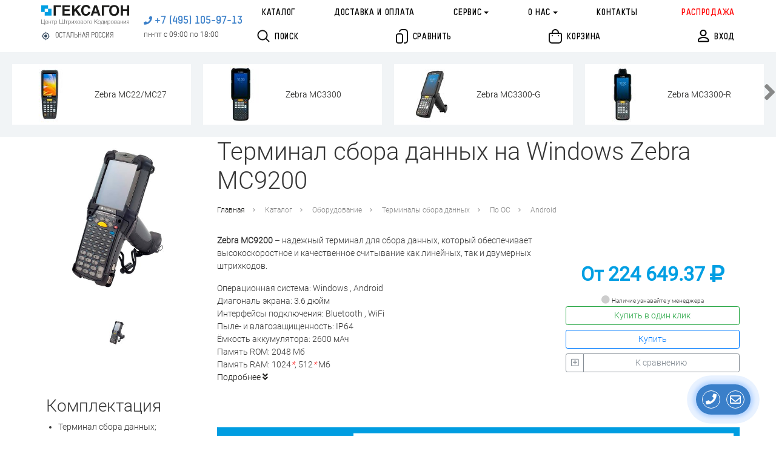

--- FILE ---
content_type: text/html; charset=utf-8
request_url: https://geksagon.ru/ru/product/zebra-mc9200/
body_size: 44817
content:

    
<!DOCTYPE html>
<html lang="ru" prefix="og: http://ogp.me/ns# article: http://ogp.me/ns/article# profile: http://ogp.me/ns/profile# fb: http://ogp.me/ns/fb#">
    <head>
        <meta http-equiv="content-type" content="text/html; charset=utf-8" />

        <meta name="viewport" content="width=device-width, initial-scale=1" />
        <meta http-equiv="X-UA-Compatible" content="IE=edge" />

        
            <title>Zebra MC9200 - Терминалы сбора данных на Android - Виды терминалов в зависимости от операционной системы - Терминалы сбора данных - Оборудование - Каталог - ЦШК «Гексагон»</title>
        
        
            <meta name="description" content="Zebra MC9200 – надежный терминал для сбора данных, который обеспечивает высокоскоростное и качественное считывание как линейных, так и двумерных штрихкодов." />
        
        

            <meta name="robots" content="index,follow" />

        
            
                
                    <meta property="og:url" content="https://geksagon.ru/ru/product/zebra-mc9200/" />
                
            
                
                    <meta property="og:type" content="article" />
                
            
                
                    <meta property="og:title" content="Zebra MC9200" />
                
            
                
                    <meta property="og:image" content="https://geksagon.ru/media/filer_public/90/ff/90ff4373-016f-4995-bb4a-b6cc9becb10e/zebra-mc9200.jpg" />
                
            
                
                    <meta property="og:description" content="Zebra MC9200 – надежный терминал для сбора данных, который обеспечивает высокоскоростное и качественное считывание как линейных, так и двумерных штрихкодов." />
                
            
                
                    <meta property="article: published_time" content="2018-02-07 13:38:53+00:00" />
                
            
                
                    <meta property="article: modified_time" content="2025-08-22T07:08:53.771131+00:00" />
                
            
        

    	<link rel="icon" href="/favicon.ico" type="image/x-icon" />
	    <link rel="shortcut icon" href="/favicon.ico" type="image/x-icon" />

        <meta name="reply-to" content="info@geksagon.ru" />
        <meta name="author" content="ООО «ЦШК «Гексагон»" />
        <meta name="copyright" content="1997–2026 ООО «ЦШК «Гексагон»" />

        

        
            <link rel="stylesheet" href="/static/styles/bootstrap.css" />
            <link rel="stylesheet" href="/static/styles/fontawesome.css" />

            <link rel="stylesheet" href="/static/styles/glider.css" />
            <link rel="stylesheet" href="/static/styles/slick.css" />
            <link rel="stylesheet" href="/static/styles/slick-theme.css" />
            <link rel="stylesheet" href="/static/styles/tables-min.css" />
            <link rel="stylesheet" href="/static/css/breadcrumbs.css?v=2.36" />
            <link rel="stylesheet" href="/static/styles/common-main.css?v=2.36" />
            <link rel="stylesheet" href="/static/css/pbx.css?v=2.36" />
            <link rel="stylesheet" href="/static/styles/main.css?v=2.36" />
            <link rel="stylesheet" href="/static/styles/media.css?v=2.36" />
            <link rel="stylesheet" href="/static/styles/modal_search.css?v=2.36" />
            <link rel="stylesheet" href="/static/styles/fast_buy.css?v=2.36" />

            

        

        
            <script src="/static/js/k_sovetnik.js"></script>
            <script src="/static/js/jquery-3.2.1.min.js"></script>
            <script src="/static/js/jquery.maskedinput.min.js"></script>
            <script src="/static/js/popper.min.js"></script>
            <script src="/static/js/bootstrap.min.js"></script>
            <script src="/static/js/underscore-min.js"></script>
            <script src="/static/js/slick.min.js"></script>
            <script src="/static/js/glider.js?v=0.1"></script>
            <script src="/static/js/csrf.js"></script>
            <script src="/static/js/masonry.js"></script>
            <script src="/static/js/main.js?v=2.36"></script>
            <script src="/static/js/geksagon.js?v=2.36"></script>
            <script src="/static/js/modal_search.js?v=2.36"></script>
            <script src="/static/js/fast_buy.js?v=2.36"></script>

            


            

            <!-- Global site tag (gtag.js) - Google Analytics -->
            <script async src="https://www.googletagmanager.com/gtag/js?id=UA-120198451-1"></script>
            <script src="/static/js/send_remarketing_tag.js"></script>

            <!-- Обеспечивает отправку инфы о всех событиях в Гугл рекламу -->
            <script>
                gtag('config', 'AW-1060608685');
            </script>


        

        
    <link rel="stylesheet" href="/static/css/jquery.fancybox.min.css"/>


        
    <script src="/static/js/jquery.fancybox.min.js"></script>
    
        <script>
            send_remarketing_tag(
                [{'id': 751, 'google_business_vertical': 'retail'}],
                0,
                "zebra-mc9200",
                'view_item'
            )

            $(document).ready(function () {
                window.dataLayer.push({
                    "ecommerce": {
                        "detail": {
                            "products": [
                                {
                                    'id': '751',
                                    'name': 'Zebra MC9200',
                                    'brand': "",
                                    'category': "",
                                    'price': '0'
                                }
                            ]
                        }
                    }
                });
            });
        </script>
    
    <script>
    $(document).ready(function () {

        function send_sku(url) {
            $.post(
                url,
                {'csrfmiddlewaretoken': $('input[name=csrfmiddlewaretoken]').val()}
            ).done(function (data) {
                    console.log('send sku post data', data);
                    $('#cart_length').text('('+data["count"]+')');
                    $('#cart_length_mobile').text('('+data["count"]+')');
                    var google_remarketing_data = data.google_remarketing_data ? data.google_remarketing_data: '{}';
                    var rmd = JSON.parse(google_remarketing_data);
                    if (Boolean(rmd)) (
                        send_remarketing_tag(
                            rmd['google_remarketing_list'],
                            rmd['price'],
                            rmd['product_slug'],
                            'add_to_cart'
                        )
                    )

                    console.log('Compare or cart element status: ', data.status, 'url: ', url);
                })
        }

        // read more button
        var showHeight = 80;
        var moretext = "Подробнее";
        var lesstext = "Скрыть";

        function set_more() {
            $('.more').each(function () {
                var contentHeight = this.scrollHeight;
                var containerHeight = $(this).height();
                var get_more = $(this).next('.get-more');
                if (contentHeight > containerHeight) {
                    $(this).find('.more-blur').show();
                    if (!get_more.length)
                        $(this).after('<a href="javascript:void(0);" class="btn btn-link btn-block get-more">' + moretext + '</a>');
                } else {
                    $(this).find('.more-blur').hide();
                    get_more.remove()
                }
            });
        }

        set_more();

        var throttled_set_more = _.throttle(set_more, 1000);

        $(window).resize(throttled_set_more);

        function moove_title() {
            if ($(window).width() <= '991'){
                var from_o = $('.dtop_title.title_here');
                var to_o = $('.mobile_title');
            } else {
                var from_o = $('.mobile_title.title_here');
                var to_o = $('.dtop_title');
            }
            if (from_o.length>=1 && to_o.length>=1){
                to_o.append(from_o.children());
                from_o.removeClass('title_here');
                to_o.addClass('title_here');
            }
        }

        moove_title();

        $(window).resize(function() {
            moove_title();
        });




        $(document).on('click', '.get-more', function () {
            var btn = $(this).siblings('.more');
            $(btn).toggleClass('full');
            if ($(this).text() == moretext) {
                $(this).text(lesstext);
                $(this).parent().find('.more-blur').hide();
                $(this).css('margin-top', '0');
            } else {
                $(this).text(moretext);
                $(this).parent().find('.more-blur').show();
                $(this).css('margin-top', '-18px');
            }
        });

        

        function product_popup(handler, flag, id) {

            var skus = $('#sku-block-ids-'+id);

            if (skus.find('input').length > 1) {

                var popup = $('#cart-compare-' + id);

                console.log('работает общая функция');

                if (flag == 'oneclick') {
                    popup.find('.modal-title').html('Выберите артикул для приобретения:');
                    popup.find('.buy-elem').hide();
                    popup.find('.compare-elem').hide();
                    popup.find('.button-block').show();
                    popup.find('.oneclick-elem').show();
                }
                if (flag == 'buy') {
                    popup.find('.modal-title').html('Артикулы, доступные для приобретения:');
                    popup.find('.oneclick-elem').hide();
                    popup.find('.compare-elem').hide();
                    popup.find('.button-block').show();
                    popup.find('.buy-elem').show();
                }
                if (flag == 'compare') {
                    popup.find('.modal-title').html('Выберите нужные артикулы для сравнения:');
                    popup.find('.button-block').hide();
                    popup.find('.compare-elem').css('display', 'inline');
                }

                popup.find('.comparison-checkbox').change(function () {

                    if ($(this).prop('checked')) {
                        var url = $(this).attr('url-compare-add');
                    } else {
                        var url = $(this).attr('url-compare-remove');
                    }

                    send_sku(url);

                });
            }
            else {

                if (handler.hasClass('added')) {

                    var url = skus.find('input').attr('url-compare-remove');

                    send_sku(url);

                    handler.removeClass('added');
                    handler.find('i.far').removeClass('fa-check-square').addClass('fa-plus-square');
                    handler.find('span.text-compare').html('К сравнению');

                } else {

                    var url = skus.find('input').attr('url-compare-add');

                    send_sku(url);

                    handler.addClass('added');
                    handler.find('i.far').addClass('fa-check-square').removeClass('fa-plus-square');
                    handler.find('.text-compare').html('Сравнить');

                }


            }
        }

        function lets_buy(handler, checkbox) {
            console.log('lets_buy');

            if (handler.hasClass('cart')) {
                history.pushState(null, null, window.location.href);
                window.location.href = document.location.protocol + '//' + document.location.host + '/ru/cart/';
            } else {
                send_sku(checkbox.attr('url-cart-add'));
                if (handler.children(':first').length > 0) {
                    handler.children(':first').text('В корзине');
                } else {
                    handler.html('В корзине');
                }

                handler.addClass('cart');

                window.dataLayer.push({
                    "ecommerce": {
                        "add": {
                            "products": [
                                {
                                    "id": $(checkbox).data('remarketing_sku'),
                                    "name": $(checkbox).data('title'),
                                    "brand": $(checkbox).data('brand'),
                                    "category": $(checkbox).data('category'),
                                    "price": $(checkbox).data('price'),
                                    "quantity": 1,
                                    "variant": $(checkbox).data('sku_title')
                                }
                            ]
                        }
                    }
                });

            }

        }

        

        $('a.product-oneclick').click(function () {
            var handler = $(this).parent();
            product_id = $(this).data('id');
            var checkboxes = $('#sku-block-ids-'+product_id+' input');

            if (checkboxes.length > 1) {
                product_popup(handler, 'oneclick', $(this).data('id'));
            } else {
                console.log('lets_buy($(this), checkboxes);');
            }

        });

        $('a.product-buy').click(function () {

            var handler = $(this).parent();
            product_id = $(this).data('id');

            var checkboxes = $('#sku-block-ids-'+product_id+' input');

            if (checkboxes.length > 1) {

                product_popup(handler, 'buy', $(this).data('id'));

                var idproduct = $(this).data('id');

                 $('#sku-block-ids-'+idproduct).find('a.sku-buy').unbind('click').click(function () {
                    lets_buy($(this), $(this).parent().parent().find('input'));
                });

            } else {

                lets_buy($(this), checkboxes);

            }
        });

        

        $('.comparison .icon-compare').click(function () {
            var handler = $(this).parent();
            product_id = $(this).data('id');

            if (!handler.hasClass('added')) {
                product_popup(handler, 'compare', $(this).data('id'));
            } else {

                var sku = $('#sku-block-ids-'+product_id+' input');

                send_sku(sku.attr('url-compare-remove'));

                handler.removeClass('added');
                handler.find('i.far').addClass('fa-plus-square').removeClass('fa-check-square');
                handler.find('.text-compare').html('К сравнению');
            }

        });

        $('.comparison .text-compare').click(function (event) {
            event.preventDefault();
            var handler = $(this).parent();

            if (!handler.hasClass('added')) {
                product_popup(handler, 'compare', $(this).data('id'));
            } else {
                history.pushState(null, null, window.location.href);
                window.location.href = document.location.protocol + '//' + document.location.host + '/ru/compare/products/';
            }
        });
        $('#buy_btn_selected_sku').click(function () {
            lets_buy($(this), $('#buy_input_selected_sku'));
        });

    });
</script>

<script>
    $(document).ready(function () {
        $('#main-ordering').click(function () {
            history.pushState(null, null, window.location.href);
            var get = window.location.search.replace('?', '').replace('ordering=availability', '').replace('ordering=price', '');
            console.log(get);
            window.location.href = document.location.protocol + '//' + document.location.host + window.location.pathname + (get.length > 0 ? '?' + get : '');
        });
        $('#price-ordering').click(function () {
            history.pushState(null, null, window.location.href);
            var get = window.location.search.replace('?', '').replace('ordering=availability', '').replace('ordering=price', '');
            console.log(get);
            window.location.href = document.location.protocol + '//' + document.location.host + window.location.pathname + (get.length > 0 ? '?' + get + '&ordering=price' : '?ordering=price');
        });
        $('#availability-ordering').click(function () {
            history.pushState(null, null, window.location.href);
            var get = window.location.search.replace('?', '').replace('ordering=availability', '').replace('ordering=price', '');
            console.log(get);
            window.location.href = document.location.protocol + '//' + document.location.host + window.location.pathname + (get.length > 0 ? '?' + get + '&ordering=availability' : '?ordering=availability');
        });
    });
</script>

    </head>

    <body class="geksagon template-homepage" data-region="other">
        
        
        

            <!-- Yandex.Metrika counter --> <script type="text/javascript" > (function (d, w, c) { (w[c] = w[c] || []).push(function() { try { w.yaCounter886209 = new Ya.Metrika2({ id:886209, clickmap:true, trackLinks:true, accurateTrackBounce:true, webvisor:true, ecommerce:"dataLayer", trackHash:true }); } catch(e) { } }); var n = d.getElementsByTagName("script")[0], s = d.createElement("script"), f = function () { n.parentNode.insertBefore(s, n); }; s.type = "text/javascript"; s.async = true; s.src = "https://mc.yandex.ru/metrika/tag.js"; if (w.opera == "[object Opera]") { d.addEventListener("DOMContentLoaded", f, false); } else { f(); } })(document, window, "yandex_metrika_callbacks2"); </script> <noscript><div><img src="https://mc.yandex.ru/watch/886209" style="position:absolute; left:-9999px;" alt="" /></div></noscript> <!-- /Yandex.Metrika counter -->

        


        <div id="shadow"></div>

<div id="main-messagefield" class="modal fade" tabindex="-1" role="dialog" aria-labelledby="main-messagefield" aria-hidden="true">
    <div class="modal-dialog modal-dialog-centered" role="document">
        <div class="modal-content">

             <div class="messagefield-close-btn" data-dismiss="modal">
                 <i class="fa fa-times fa-x3" aria-hidden="true"></i>
             </div>

            <div class="modal-body">
                <div class="message-textarea"></div>
            </div>

        </div>
    </div>
</div>


    <link rel="stylesheet" href="/static/css/main_popup.css">



    <script src="/static/js/main_popup.js"></script>



        
<!--
    <script type="application/javascript">
        (function(w, d, s, h, id) {
            w.roistatProjectId = id; w.roistatHost = h;
            var p = d.location.protocol == "https:" ? "https://" : "http://";
            var u = /^.*roistat_visit=[^;]+(.*)?$/.test(d.cookie) ? "/dist/module.js" : "/api/site/1.0/"+id+"/init";
            var js = d.createElement(s); js.charset="UTF-8"; js.async = 1; js.src = p+h+u; var js2 = d.getElementsByTagName(s)[0]; js2.parentNode.insertBefore(js, js2);
        })(window, document, 'script', 'cloud.roistat.com', '132257cdbfb287704fcb15bceef76e7b');

        window.onRoistatAllModulesLoaded = function() {
            try {
                if (document.readyState === 'complete'){
                    window.roistatCallTrackingRefresh();
                } else {
                    document.onreadystatechange = function () {
                        if (document.readyState === "complete"){
                            window.roistatCallTrackingRefresh();
                        }
                    }
                }
            } catch(e) {
                console.log('roistatCallTrackingRefresh exception');
            }
        }

    </script>
-->


        <!-- Facebook Pixel Code -->
        <script>
            !function(f,b,e,v,n,t,s)
            {if(f.fbq)return;n=f.fbq=function(){n.callMethod?
            n.callMethod.apply(n,arguments):n.queue.push(arguments)};
            if(!f._fbq)f._fbq=n;n.push=n;n.loaded=!0;n.version='2.0';
            n.queue=[];t=b.createElement(e);t.async=!0;
            t.src=v;s=b.getElementsByTagName(e)[0];
            s.parentNode.insertBefore(t,s)}(window,document,'script',
            'https://connect.facebook.net/en_US/fbevents.js');
             fbq('init', '2183791165027495');
            fbq('track', 'PageView');
        </script>
        <noscript>
         <img height="1" width="1"
        src="https://www.facebook.com/tr?id=2183791165027495&ev=PageView
        &noscript=1"/>
        </noscript>
        <!-- End Facebook Pixel Code -->

        

        
<header class="" id="schema-org-header">
    <nav class="navbar navbar-expand-lg navbar-light">
        <div class="d-flex">
            <div class="d-flex mr-2 align-items-start">
                <a class="navbar-toggler p-0 collapsed" data-toggle="collapse" data-target="#navbarSupportedContent" aria-controls="navbarSupportedContent" aria-expanded="false" aria-label="Toggle navigation" href="javascript:void(0);">
                    <i class="fa fa-bars p-2" aria-hidden="true"></i>
                    <i class="fa fa-times p-2" aria-hidden="true"></i>
                </a>
            </div>
            <div class="ml-sm-4 mr-sm-4 m-lg-0 d-flex align-items-center flex-row flex-sm-column">
                <a class="navbar-brand logo" href="/ru/">
                    <img
                        itemprop="logo"
                        src="/static/images/geksagon_logo_2.svg"
                        alt="Центр штрихового кодирования «Гексагон»"
                        title="Центр штрихового кодирования «Гексагон»"
                    >
                </a>
                <div class="city-wrap d-none d-sm-block w-100">
                    <div  class="city m-0 pt-2 pb-2 pr-2" data-toggle="modal" data-target="#city" >
                        <div class="d-flex align-items-center">
                            <svg width="15" height="15" viewBox="0 0 20 20" fill="none" xmlns="http://www.w3.org/2000/svg">
                                <path opacity="0.8" d="M10 6.66683C8.15837 6.66683 6.66671 8.1585 6.66671 10.0002C6.66671 11.8418 8.15837 13.3335 10 13.3335C11.8417 13.3335 13.3334 11.8418 13.3334 10.0002C13.3334 8.1585 11.8417 6.66683 10 6.66683ZM17.45 9.16683C17.0667 5.69183 14.3084 2.9335 10.8334 2.55016V1.66683C10.8334 1.2085 10.4584 0.833496 10 0.833496C9.54171 0.833496 9.16671 1.2085 9.16671 1.66683V2.55016C5.69171 2.9335 2.93337 5.69183 2.55004 9.16683H1.66671C1.20837 9.16683 0.833374 9.54183 0.833374 10.0002C0.833374 10.4585 1.20837 10.8335 1.66671 10.8335H2.55004C2.93337 14.3085 5.69171 17.0668 9.16671 17.4502V18.3335C9.16671 18.7918 9.54171 19.1668 10 19.1668C10.4584 19.1668 10.8334 18.7918 10.8334 18.3335V17.4502C14.3084 17.0668 17.0667 14.3085 17.45 10.8335H18.3334C18.7917 10.8335 19.1667 10.4585 19.1667 10.0002C19.1667 9.54183 18.7917 9.16683 18.3334 9.16683H17.45ZM10 15.8335C6.77504 15.8335 4.16671 13.2252 4.16671 10.0002C4.16671 6.77516 6.77504 4.16683 10 4.16683C13.225 4.16683 15.8334 6.77516 15.8334 10.0002C15.8334 13.2252 13.225 15.8335 10 15.8335Z" fill="#001A34"/>
                            </svg>
                            <span class="ml-2 insert-region-title-geo insert-region-title-geo-other">
                                Остальная Россия
                            </span>
                        </div>
                    </div>
                </div>
            </div>
        </div>

        <div class="col-auto p-0 m-0 ml-sm-4 mr-sm-4 mb-0 mb-sm-auto mt-sm-auto">
            <ul>
                <li class="text-right header-phone">
                    <i class="fas fa-phone" aria-hidden="true"></i>
                    
    <a itemprop="telephone" class="insert-main-phone-url-geo insert-main-phone-url-geo-other insert-main-phone-geo-other-tel" href="tel:+74951059713">
        <span class="header-phone-num
            insert-main-phone-geo insert-main-phone-geo-other">
                +7 (495) 105-97-13
            </span>
    </a>

                </li>
                <li class="d-none d-sm-block text-left header-time insert-work-time-geo insert-work-time-geo-other">
                    <div class="text-right">
                        пн-пт с 09:00 по 18:00
                    </div>
                </li>
            </ul>
        </div>

        <div class="d-flex d-sm-none w-100 justify-content-between mt-1 align-items-center">
            <div class="city-wrap">
                <div  class="city m-0 pt-2 pb-2 pr-2" data-toggle="modal" data-target="#city" >
                    <div class="d-flex align-items-center">
                        <svg width="15" height="15" viewBox="0 0 20 20" fill="none" xmlns="http://www.w3.org/2000/svg">
                            <path opacity="0.8" d="M10 6.66683C8.15837 6.66683 6.66671 8.1585 6.66671 10.0002C6.66671 11.8418 8.15837 13.3335 10 13.3335C11.8417 13.3335 13.3334 11.8418 13.3334 10.0002C13.3334 8.1585 11.8417 6.66683 10 6.66683ZM17.45 9.16683C17.0667 5.69183 14.3084 2.9335 10.8334 2.55016V1.66683C10.8334 1.2085 10.4584 0.833496 10 0.833496C9.54171 0.833496 9.16671 1.2085 9.16671 1.66683V2.55016C5.69171 2.9335 2.93337 5.69183 2.55004 9.16683H1.66671C1.20837 9.16683 0.833374 9.54183 0.833374 10.0002C0.833374 10.4585 1.20837 10.8335 1.66671 10.8335H2.55004C2.93337 14.3085 5.69171 17.0668 9.16671 17.4502V18.3335C9.16671 18.7918 9.54171 19.1668 10 19.1668C10.4584 19.1668 10.8334 18.7918 10.8334 18.3335V17.4502C14.3084 17.0668 17.0667 14.3085 17.45 10.8335H18.3334C18.7917 10.8335 19.1667 10.4585 19.1667 10.0002C19.1667 9.54183 18.7917 9.16683 18.3334 9.16683H17.45ZM10 15.8335C6.77504 15.8335 4.16671 13.2252 4.16671 10.0002C4.16671 6.77516 6.77504 4.16683 10 4.16683C13.225 4.16683 15.8334 6.77516 15.8334 10.0002C15.8334 13.2252 13.225 15.8335 10 15.8335Z" fill="#001A34"/>
                        </svg>
                        <span class="ml-2 insert-region-title-geo insert-region-title-geo-other">
                            Остальная Россия
                        </span>
                    </div>
                </div>
            </div>
            <div class="text-left header-time insert-work-time-geo insert-work-time-geo-other">
                пн-пт с 09:00 по 18:00
            </div>
        </div>

        <div class="collapse navbar-collapse no-transition align-items-center justify-content-between row no-gutters" id="navbarSupportedContent">

            
            <ul class="mt-3 d-flex d-lg-none col-auto col-sm-4 col-lg-12 justify-content-md-between col-xxxl-6 justify-content-xxxl-start navbar-nav">
                <li class="nav-item">
                    <a class="nav-link p-2" href="/ru/catalogue/equipment">
                        Каталог
                    </a>
                </li>
                <li class="nav-item">
                    <a class="nav-link p-2" href="/ru/about/delivery-and-payment/">
                        Доставка и оплата
                    </a>
                </li>
                <li class="nav-item">
                    <a class="nav-link p-2">
                        Сервис
                    </a>
                    <ul>
                        <li class="nav-item">
                            <a class="nav-link p-2" href="/ru/service/">
                                О сервисе
                            </a>
                        </li>
                        <li class="nav-item">
                            <a class="nav-link p-2" href="/ru/support/">
                                Поддержка
                            </a>
                        </li>
                        <li class="nav-item">
                            <a class="nav-link p-2" href="/ru/support/check_status/">
                                Cтатус ремонта
                            </a>
                        </li>
                    </ul>
                </li>
                <li class="nav-item">
                    <a class="nav-link p-2">
                        О нас
                    </a>
                    <ul>
                        <li class="nav-item">
                            <a class="nav-link p-2" href="/ru/about/">
                                О компании
                            </a>
                        </li>
                        <li class="nav-item">
                            <a class="nav-link p-2" href="/ru/news/">
                                Новости
                            </a>
                        </li>
                        <li class="nav-item">
                            <a class="nav-link p-2" href="/ru/articles/">
                                Статьи
                            </a>
                        </li>
                        <li class="nav-item">
                            <a class="nav-link p-2" href="/ru/projects/">
                                Проекты
                            </a>
                        </li>
                    </ul>
                </li>
                <li class="nav-item mb-2">
                    <a class="nav-link p-2" href="/ru/contacts/">
                        Контакты
                    </a>
                </li>
                <li class="nav-item">
                    <a class="nav-link" href="/ru/page/1010-rasprodazha-konca-sezona-oborudovanie-i-raskhodniki-po-rekordno-nizkim-cenam/" style="color: red;">Распродажа</a>
                </li>
                <li class="nav-item colored">
                    <div class="pointer d-flex align-items-center main-search p-2">
                        <svg class="mb-1" width="11" height="11" viewBox="0 0 21 21" fill="none" xmlns="http://www.w3.org/2000/svg">
                            <path d="M9 0.5C13.6944 0.5 17.5 4.30558 17.5 9C17.5 10.987 16.8182 12.8147 15.6758 14.2621L20.2071 18.7929C20.5976 19.1834 20.5976 19.8166 20.2071 20.2071C19.8166 20.5976 19.1834 20.5976 18.7929 20.2071L14.2621 15.6758C12.8147 16.8182 10.987 17.5 9 17.5C4.30558 17.5 0.5 13.6944 0.5 9C0.5 4.30558 4.30558 0.5 9 0.5ZM9 2.5C5.41015 2.5 2.5 5.41015 2.5 9C2.5 12.5899 5.41015 15.5 9 15.5C12.5899 15.5 15.5 12.5899 15.5 9C15.5 5.41015 12.5899 2.5 9 2.5Z" fill="#161616"/>
                        </svg>
                        <div class="ml-2 nav-link">
                            Поиск
                        </div>
                    </div>
                </li>
                <li class="nav-item colored"><div class="login d-flex align-items-center p-2" data-toggle="modal" data-target="#login">
                            
                            <svg class="mb-1" width="10" height="11" viewBox="0 0 19 21" fill="none" xmlns="http://www.w3.org/2000/svg">
                                <path d="M12.5 5.5C12.5 3.56603 10.934 2 9 2C7.06603 2 5.5 3.56603 5.5 5.5C5.5 7.43397 7.06603 9 9 9C10.934 9 12.5 7.43397 12.5 5.5ZM14.5 5.5C14.5 8.53853 12.0385 11 9 11C5.96147 11 3.5 8.53853 3.5 5.5C3.5 2.46147 5.96147 0 9 0C12.0385 0 14.5 2.46147 14.5 5.5ZM2 17.6429C2 18.5862 1.91987 18.5 2.45588 18.5H16.0441C16.5801 18.5 16.5 18.5862 16.5 17.6429C16.5 15.3547 13.196 14 9.25 14C5.30402 14 2 15.3547 2 17.6429ZM0 17.6429C0 13.7626 4.29892 12 9.25 12C14.2011 12 18.5 13.7626 18.5 17.6429C18.5 19.6593 17.7189 20.5 16.0441 20.5H2.45588C0.781109 20.5 0 19.6593 0 17.6429Z" fill="#000"/>
                            </svg>
                            <div class="ml-2 nav-link">
                                Вход
                            </div>
                        </div></li>
                <li class="nav-item colored">
                    <div class="compare-wrap">
                        <a class="d-flex align-items-center p-2" href="/ru/compare/products/">
                            <svg class="mb-1" width="10" height="12" viewBox="0 0 20 24" fill="none" xmlns="http://www.w3.org/2000/svg">
                                <path d="M4.84583 7L7.41938 7.00182C8.61678 7.01894 9.2646 7.15935 9.93687 7.51889C10.6 7.87355 11.1265 8.39997 11.4811 9.06313C11.8663 9.78341 12 10.4756 12 11.8458V19.1542C12 20.5244 11.8663 21.2166 11.4811 21.9369C11.1265 22.6 10.6 23.1265 9.93687 23.4811C9.21659 23.8663 8.52436 24 7.15417 24H4.84583C3.47564 24 2.78342 23.8663 2.06313 23.4811C1.39998 23.1265 0.873547 22.6 0.518886 21.9369C0.133675 21.2166 0 20.5244 0 19.1542L0.00181723 11.5806C0.0189412 10.3832 0.159355 9.7354 0.518886 9.06313C0.873547 8.39997 1.39998 7.87355 2.06313 7.51889C2.78342 7.13367 3.47564 7 4.84583 7ZM13.8722 0C15.6488 0 16.5198 0.168194 17.4253 0.652452C18.2514 1.09427 18.9057 1.74859 19.3475 2.57471C19.8033 3.42693 19.9791 4.24858 19.9982 5.82346L20 6.12777V17.8722C20 19.6488 19.8318 20.5198 19.3475 21.4253C18.9057 22.2514 18.2514 22.9057 17.4253 23.3475C16.5412 23.8204 15.6935 23.9906 14.0093 23.9997C13.4571 24.0026 13.0069 23.5573 13.004 23.005C13.001 22.4527 13.4463 22.0026 13.9986 21.9997C15.383 21.9922 15.9204 21.8843 16.4821 21.5839C16.9597 21.3285 17.3285 20.9597 17.5839 20.4821C17.8558 19.9737 17.9718 19.4787 17.9954 18.3562L18 17.8722V6.12777L17.9954 5.6438C17.9718 4.52132 17.8558 4.02626 17.5839 3.51791C17.3285 3.04032 16.9597 2.67149 16.4821 2.41608C15.9737 2.14421 15.4787 2.02817 14.3566 2.00463L13.8727 2L10.8672 2.00147C9.57768 2.01654 9.06367 2.1242 8.51791 2.41608C8.04032 2.67149 7.67149 3.04032 7.41608 3.51791C7.31627 3.70454 7.24701 3.86463 7.19321 4.04356L7.14399 4.23047C7.02025 4.76871 6.48361 5.10473 5.94536 4.98099C5.40712 4.85725 5.0711 4.3206 5.19484 3.78236C5.29702 3.33789 5.43976 2.9724 5.65245 2.57471C6.09427 1.74859 6.74859 1.09427 7.57471 0.652452C8.38132 0.221073 9.15417 0.0427994 10.5643 0.00686216L10.855 0.00153971L13.8722 0ZM7.15417 9L4.62719 9.00115C3.72318 9.01118 3.36934 9.08838 3.00633 9.28251C2.69171 9.45077 2.45077 9.69171 2.28251 10.0063C2.07344 10.3973 2 10.7776 2 11.8458V19.1542C2 20.2224 2.07344 20.6027 2.28251 20.9937C2.45077 21.3083 2.69171 21.5492 3.00633 21.7175C3.34141 21.8967 3.66869 21.9762 4.42809 21.9953L4.84583 22H7.15417C8.22243 22 8.60274 21.9266 8.99367 21.7175C9.30829 21.5492 9.54923 21.3083 9.71749 20.9937C9.89669 20.6586 9.97625 20.3313 9.99532 19.5719L10 19.1542V11.8458C10 10.7776 9.92656 10.3973 9.71749 10.0063C9.54923 9.69171 9.30829 9.45077 8.99367 9.28251C8.60274 9.07344 8.22243 9 7.15417 9Z" fill="#161616"/>
                            </svg>
                            <div class="ml-2 nav-link mr-2">
                                Сравнение
                            </div>
                            
                        </a>
                    </div>
                </li>
                <li class="nav-item colored">
                    <div class="basket-wrap">
                        <a class="basket d-flex align-items-center p-2" href="/ru/cart/">
                            <svg class="mb-1" width="11" height="12" viewBox="0 0 22 24" fill="none" xmlns="http://www.w3.org/2000/svg">
                                <path d="M18.1542 6C19.4915 6 19.9764 6.13924 20.4653 6.4007C20.9542 6.66216 21.3378 7.04584 21.5993 7.53473L21.6916 7.71955C21.8934 8.15817 22 8.67571 22 9.84583V16.9493L21.9947 17.5306C21.9559 19.5492 21.7048 20.3647 21.2654 21.1863C20.786 22.0826 20.0826 22.786 19.1863 23.2654C18.29 23.7447 17.401 24 14.9493 24H7.05068L6.46941 23.9947C4.45078 23.9559 3.63528 23.7048 2.81367 23.2654C1.91738 22.786 1.21396 22.0826 0.734615 21.1863C0.275243 20.3274 0.0216615 19.4751 0.00132728 17.2477L0 9.84583C0 8.50855 0.139239 8.02362 0.400699 7.53473C0.66216 7.04584 1.04584 6.66216 1.53473 6.4007L1.71955 6.30841C2.12684 6.12102 2.60218 6.01572 3.60487 6.00163L18.1542 6ZM18.1542 8H3.84583L3.4931 8.00275C2.86439 8.01396 2.67186 8.06061 2.47793 8.16433C2.33758 8.23939 2.23939 8.33758 2.16433 8.47793C2.05197 8.68802 2.00659 8.89647 2.00068 9.65962L2 16.9493C2 18.8826 2.12962 19.5539 2.49824 20.2431C2.79119 20.7909 3.20911 21.2088 3.75687 21.5018C4.44613 21.8704 5.11737 22 7.05068 22H14.9493C16.8826 22 17.5539 21.8704 18.2431 21.5018C18.7909 21.2088 19.2088 20.7909 19.5018 20.2431C19.8704 19.5539 20 18.8826 20 16.9493V9.84583C20 8.92853 19.9567 8.70418 19.8357 8.47793C19.7606 8.33758 19.6624 8.23939 19.5221 8.16433C19.3281 8.06061 19.1356 8.01396 18.5069 8.00275L18.1542 8ZM16 10C16.5523 10 17 10.4477 17 11C17 11.5523 16.5523 12 16 12C15.4477 12 15 11.5523 15 11C15 10.4477 15.4477 10 16 10ZM6 10C6.55228 10 7 10.4477 7 11C7 11.5523 6.55228 12 6 12C5.44772 12 5 11.5523 5 11C5 10.4477 5.44772 10 6 10ZM11 0C14.3137 0 17 2.68629 17 6H15C15 3.79086 13.2091 2 11 2C8.79086 2 7 3.79086 7 6H5C5 2.68629 7.68629 0 11 0Z" fill="#161616"/>
                            </svg>
                            <div class="ml-2 nav-link mr-2">
                                <span>
                                    Корзина
                                </span>
                                <span id="cart_length_mobile">
                                    
                                </span>
                            </div>
                        </a>
                    </div>
                </li>
            </ul>

            
            <div class="d-none d-lg-flex col-12">
                <div class="row align-items-center no-gutters w-100">
                    <ul class="col col-lg-12 col-xxl p-0 navbar-nav justify-content-between justify-content-xxl-start align-items-center mb-3 mb-xxl-0">
                        <li class="nav-item">
                            <a class="nav-link d-flex align-items-center" href="/ru/catalogue/equipment">
                                Каталог
                            </a>
                        </li>
                        <li class="nav-item">
                            <a class="nav-link d-flex align-items-center" href="/ru/about/delivery-and-payment/">
                                Доставка и оплата
                            </a>
                        </li>
                        <li class="nav-item dropdown">
                            <a class="nav-link dropdown-toggle d-flex align-items-center" href="javascript:void(0);">
                                Сервис
                            </a>
                            <ul class="dropdown-menu">
                                <li>
                                    <a class="nav-link" href="/ru/service/">
                                        О сервисе
                                    </a>
                                </li>
                                <li>
                                    <a class="nav-link" href="/ru/support/">
                                        Поддержка
                                    </a>
                                </li>
                                <li>
                                    <a class="nav-link" href="/ru/support/check_status/">
                                        Cтатус ремонта
                                    </a>
                                </li>
                            </ul>
                        </li>
                        <li class="nav-item dropdown">
                            <a class="nav-link dropdown-toggle d-flex align-items-center" href="javascript:void(0);">
                                О нас
                            </a>
                            <ul class="dropdown-menu">
                                <li>
                                    <a class="nav-link" href="/ru/about/">
                                        О компании
                                    </a>
                                </li>
                                <li>
                                    <a class="nav-link" href="/ru/news/">
                                        Новости
                                    </a>
                                </li>
                                <li>
                                    <a class="nav-link" href="/ru/articles/">
                                        Статьи
                                    </a>
                                </li>
                                <li>
                                    <a class="nav-link" href="/ru/projects/">
                                        Проекты
                                    </a>
                                </li>
                            </ul>
                        </li>
                        <li class="nav-item">
                            <a class="nav-link" href="/ru/contacts/">
                                Контакты
                            </a>
                        </li>
                        <li class="nav-item ml-2">
                            <a class="nav-link" href="/ru/page/1010-rasprodazha-konca-sezona-oborudovanie-i-raskhodniki-po-rekordno-nizkim-cenam/" style="color: red;">Распродажа</a>
                        </li>
                    </ul>
                    <ul class="col col-lg-12 col-xxl p-0 navbar-nav align-items-center justify-content-between justify-content-xxl-end">
                        <li class="nav-item">
                            <div class="pointer d-flex align-items-center main-search">
                                <svg class="mb-1" width="21" height="21" viewBox="0 0 21 21" fill="none" xmlns="http://www.w3.org/2000/svg">
                                    <path d="M9 0.5C13.6944 0.5 17.5 4.30558 17.5 9C17.5 10.987 16.8182 12.8147 15.6758 14.2621L20.2071 18.7929C20.5976 19.1834 20.5976 19.8166 20.2071 20.2071C19.8166 20.5976 19.1834 20.5976 18.7929 20.2071L14.2621 15.6758C12.8147 16.8182 10.987 17.5 9 17.5C4.30558 17.5 0.5 13.6944 0.5 9C0.5 4.30558 4.30558 0.5 9 0.5ZM9 2.5C5.41015 2.5 2.5 5.41015 2.5 9C2.5 12.5899 5.41015 15.5 9 15.5C12.5899 15.5 15.5 12.5899 15.5 9C15.5 5.41015 12.5899 2.5 9 2.5Z" fill="#161616"/>
                                </svg>
                                <div class="nav-link position-relative main-search">
                                    Поиск
                                </div>
                            </div>
                        </li>
                        <li class="nav-item">
                            <div class="compare-wrap">
                                <a class="d-flex align-items-center" href="/ru/compare/products/">
                                    <svg class="mb-1" width="20" height="24" viewBox="0 0 20 24" fill="none" xmlns="http://www.w3.org/2000/svg">
                                        <path d="M4.84583 7L7.41938 7.00182C8.61678 7.01894 9.2646 7.15935 9.93687 7.51889C10.6 7.87355 11.1265 8.39997 11.4811 9.06313C11.8663 9.78341 12 10.4756 12 11.8458V19.1542C12 20.5244 11.8663 21.2166 11.4811 21.9369C11.1265 22.6 10.6 23.1265 9.93687 23.4811C9.21659 23.8663 8.52436 24 7.15417 24H4.84583C3.47564 24 2.78342 23.8663 2.06313 23.4811C1.39998 23.1265 0.873547 22.6 0.518886 21.9369C0.133675 21.2166 0 20.5244 0 19.1542L0.00181723 11.5806C0.0189412 10.3832 0.159355 9.7354 0.518886 9.06313C0.873547 8.39997 1.39998 7.87355 2.06313 7.51889C2.78342 7.13367 3.47564 7 4.84583 7ZM13.8722 0C15.6488 0 16.5198 0.168194 17.4253 0.652452C18.2514 1.09427 18.9057 1.74859 19.3475 2.57471C19.8033 3.42693 19.9791 4.24858 19.9982 5.82346L20 6.12777V17.8722C20 19.6488 19.8318 20.5198 19.3475 21.4253C18.9057 22.2514 18.2514 22.9057 17.4253 23.3475C16.5412 23.8204 15.6935 23.9906 14.0093 23.9997C13.4571 24.0026 13.0069 23.5573 13.004 23.005C13.001 22.4527 13.4463 22.0026 13.9986 21.9997C15.383 21.9922 15.9204 21.8843 16.4821 21.5839C16.9597 21.3285 17.3285 20.9597 17.5839 20.4821C17.8558 19.9737 17.9718 19.4787 17.9954 18.3562L18 17.8722V6.12777L17.9954 5.6438C17.9718 4.52132 17.8558 4.02626 17.5839 3.51791C17.3285 3.04032 16.9597 2.67149 16.4821 2.41608C15.9737 2.14421 15.4787 2.02817 14.3566 2.00463L13.8727 2L10.8672 2.00147C9.57768 2.01654 9.06367 2.1242 8.51791 2.41608C8.04032 2.67149 7.67149 3.04032 7.41608 3.51791C7.31627 3.70454 7.24701 3.86463 7.19321 4.04356L7.14399 4.23047C7.02025 4.76871 6.48361 5.10473 5.94536 4.98099C5.40712 4.85725 5.0711 4.3206 5.19484 3.78236C5.29702 3.33789 5.43976 2.9724 5.65245 2.57471C6.09427 1.74859 6.74859 1.09427 7.57471 0.652452C8.38132 0.221073 9.15417 0.0427994 10.5643 0.00686216L10.855 0.00153971L13.8722 0ZM7.15417 9L4.62719 9.00115C3.72318 9.01118 3.36934 9.08838 3.00633 9.28251C2.69171 9.45077 2.45077 9.69171 2.28251 10.0063C2.07344 10.3973 2 10.7776 2 11.8458V19.1542C2 20.2224 2.07344 20.6027 2.28251 20.9937C2.45077 21.3083 2.69171 21.5492 3.00633 21.7175C3.34141 21.8967 3.66869 21.9762 4.42809 21.9953L4.84583 22H7.15417C8.22243 22 8.60274 21.9266 8.99367 21.7175C9.30829 21.5492 9.54923 21.3083 9.71749 20.9937C9.89669 20.6586 9.97625 20.3313 9.99532 19.5719L10 19.1542V11.8458C10 10.7776 9.92656 10.3973 9.71749 10.0063C9.54923 9.69171 9.30829 9.45077 8.99367 9.28251C8.60274 9.07344 8.22243 9 7.15417 9Z" fill="#161616"/>
                                    </svg>
                                    <div class="nav-link">
                                        <span>
                                            Сравнить
                                        </span>
                                        
                                    </div>
                                </a>
                            </div>
                        </li>
                        <li class="nav-item">
                            <div class="basket-wrap">
                                <a class="basket d-flex align-items-center" href="/ru/cart/">
                                    <svg class="mb-1" width="22" height="24" viewBox="0 0 22 24" fill="none" xmlns="http://www.w3.org/2000/svg">
                                        <path d="M18.1542 6C19.4915 6 19.9764 6.13924 20.4653 6.4007C20.9542 6.66216 21.3378 7.04584 21.5993 7.53473L21.6916 7.71955C21.8934 8.15817 22 8.67571 22 9.84583V16.9493L21.9947 17.5306C21.9559 19.5492 21.7048 20.3647 21.2654 21.1863C20.786 22.0826 20.0826 22.786 19.1863 23.2654C18.29 23.7447 17.401 24 14.9493 24H7.05068L6.46941 23.9947C4.45078 23.9559 3.63528 23.7048 2.81367 23.2654C1.91738 22.786 1.21396 22.0826 0.734615 21.1863C0.275243 20.3274 0.0216615 19.4751 0.00132728 17.2477L0 9.84583C0 8.50855 0.139239 8.02362 0.400699 7.53473C0.66216 7.04584 1.04584 6.66216 1.53473 6.4007L1.71955 6.30841C2.12684 6.12102 2.60218 6.01572 3.60487 6.00163L18.1542 6ZM18.1542 8H3.84583L3.4931 8.00275C2.86439 8.01396 2.67186 8.06061 2.47793 8.16433C2.33758 8.23939 2.23939 8.33758 2.16433 8.47793C2.05197 8.68802 2.00659 8.89647 2.00068 9.65962L2 16.9493C2 18.8826 2.12962 19.5539 2.49824 20.2431C2.79119 20.7909 3.20911 21.2088 3.75687 21.5018C4.44613 21.8704 5.11737 22 7.05068 22H14.9493C16.8826 22 17.5539 21.8704 18.2431 21.5018C18.7909 21.2088 19.2088 20.7909 19.5018 20.2431C19.8704 19.5539 20 18.8826 20 16.9493V9.84583C20 8.92853 19.9567 8.70418 19.8357 8.47793C19.7606 8.33758 19.6624 8.23939 19.5221 8.16433C19.3281 8.06061 19.1356 8.01396 18.5069 8.00275L18.1542 8ZM16 10C16.5523 10 17 10.4477 17 11C17 11.5523 16.5523 12 16 12C15.4477 12 15 11.5523 15 11C15 10.4477 15.4477 10 16 10ZM6 10C6.55228 10 7 10.4477 7 11C7 11.5523 6.55228 12 6 12C5.44772 12 5 11.5523 5 11C5 10.4477 5.44772 10 6 10ZM11 0C14.3137 0 17 2.68629 17 6H15C15 3.79086 13.2091 2 11 2C8.79086 2 7 3.79086 7 6H5C5 2.68629 7.68629 0 11 0Z" fill="#161616"/>
                                    </svg>
                                    <div class="nav-link">
                                        <span>
                                            Корзина
                                        </span>
                                        <span id="cart_length">
                                            
                                        </span>
                                    </div>
                                </a>
                            </div>
                        </li>
                        <li class="nav-item"><div class="login d-flex align-items-center m-0" data-toggle="modal" data-target="#login">
                                    
                                    <svg class="mb-1" width="19" height="21" viewBox="0 0 19 21" fill="none" xmlns="http://www.w3.org/2000/svg">
                                        <path d="M12.5 5.5C12.5 3.56603 10.934 2 9 2C7.06603 2 5.5 3.56603 5.5 5.5C5.5 7.43397 7.06603 9 9 9C10.934 9 12.5 7.43397 12.5 5.5ZM14.5 5.5C14.5 8.53853 12.0385 11 9 11C5.96147 11 3.5 8.53853 3.5 5.5C3.5 2.46147 5.96147 0 9 0C12.0385 0 14.5 2.46147 14.5 5.5ZM2 17.6429C2 18.5862 1.91987 18.5 2.45588 18.5H16.0441C16.5801 18.5 16.5 18.5862 16.5 17.6429C16.5 15.3547 13.196 14 9.25 14C5.30402 14 2 15.3547 2 17.6429ZM0 17.6429C0 13.7626 4.29892 12 9.25 12C14.2011 12 18.5 13.7626 18.5 17.6429C18.5 19.6593 17.7189 20.5 16.0441 20.5H2.45588C0.781109 20.5 0 19.6593 0 17.6429Z" fill="#000"/>
                                    </svg>
                                    <div class="nav-link">
                                        Вход
                                    </div>
                                </div></li>
                    </ul>
                </div>
            </div>

        </div>
        

        
    </nav>

    <div class="main-search-modal">
    <svg class="main-search-close pointer" xmlns="http://www.w3.org/2000/svg" width="20" height="20" viewBox="0 0 20 20"><defs></defs>
      <path id="x" class="cls-1" d="M736.057,1221l8.723,8.72a0.748,0.748,0,0,1-1.057,1.06L735,1222.06l-8.723,8.72a0.749,0.749,0,1,1-1.058-1.06l8.723-8.72-8.723-8.72a0.749,0.749,0,0,1,1.058-1.06l8.723,8.72,8.723-8.72a0.748,0.748,0,0,1,1.057,1.06Z" transform="translate(-725.031 -1211.03)"/>
    </svg>
    <div class="main-search-block">
        <p class="search-title">
            Как мы можем Вам помочь?
        </p>
        <div class="w-100 mb-4">
            <form id="main-search-form" method="GET" action="/ru/search/">
                <div class="input-wrapper">
                    <svg xmlns="http://www.w3.org/2000/svg" xmlns:xlink="http://www.w3.org/1999/xlink" class="main-search-icon pointer" width="23" height="23" viewBox="0 0 23 23">
                        <path fill-rule="evenodd" fill="rgb(165, 0, 52)" d="M22.707,22.724 C22.515,22.916 22.265,23.011 22.013,23.011 C21.761,23.011 21.510,22.916 21.318,22.724 L16.334,17.737 C14.609,19.150 12.404,20.000 10.000,20.000 C4.477,20.000 -0.000,15.523 -0.000,10.000 C-0.000,4.477 4.477,-0.000 10.000,-0.000 C15.523,-0.000 20.000,4.477 20.000,10.000 C20.000,12.412 19.146,14.623 17.724,16.350 L22.707,21.334 C23.091,21.719 23.091,22.341 22.707,22.724 ZM10.000,2.000 C5.582,2.000 2.000,5.582 2.000,10.000 C2.000,14.418 5.582,18.000 10.000,18.000 C14.418,18.000 18.000,14.418 18.000,10.000 C18.000,5.582 14.418,2.000 10.000,2.000 Z"/>
                    </svg>

                    <div class="search-preloader" style="display: none;"></div>

                    <input class="form-control" type="text" id="additional-search-field2" autocomplete="off" name="q" value="" placeholder="Поиск по гипермаркету штрих-кода «Гексагон»" aria-label="Найти..." required="True">
                </div>
            </form>
        </div>

        <div id="quiz-starter" class="w-100 mt-3 mb-3 p-3 border pointer d-none">
            <span class="mr-4">
                Вопросы для калькулятора
            </span>
            <div class="loader">
                <div></div>
                <div></div>
                <div></div>
            </div>
            <div class="alert alert-danger fail m-0">
                Ошибка
            </div>
        </div>
        <div class="row">
            <div class="col hits-search">
                <p>
                    Недавно искали
                </p>
                
                
                    
                
            </div>
            <div class="col hits-search">
                <p>
                    Популярные запросы
                </p>
                
                    <a href="/ru/catalogue/equipment/scanners/scanners-type/2d-scanners/">сканер 2D</a>
                
                    <a href="/ru/catalogue/equipment/label-printers/proton-by-gainscha/">экономный принтер этикеток</a>
                
                    <a href="/ru/support/">поддержка | скачать драйвер</a>
                
                    <a href="/ru/page/867-ozon/">маркировка для ozon</a>
                
                    <a href="/ru/catalogue/equipment/automatization-equipment/cash-register-equipment/">онлайн касса</a>
                
                    <a href="/ru/catalogue/equipment/data-terminals/proton/">надёжный ТСД</a>
                
                    <a href="/ru/catalogue/equipment/scanners/proton/">бюджетный сканер</a>
                
            </div>
        </div>
    </div>
</div>




<script>
    $(document).ready(function() {
        const $searchForm = $('#main-search-form'); // Форма поиска
        const $searchIcon = $('.main-search-icon'); // Иконка поиска
        const $preloader = $('.search-preloader'); // Прелоадер
        const $searchInput = $('#additional-search-field2'); // Поле ввода

        if ($searchForm.length && $searchIcon.length && $preloader.length && $searchInput.length) {

            // Добавляем обработчик отправки формы
            $searchForm.on('submit', function(event) {
                $searchIcon.hide();
                $preloader.show();
            });

            // Обработчик для нажатия на Enter в поле поиска
            $searchInput.on('keypress', function(event) {
                if (event.which === 13) {
                    $searchForm.submit();
                }
            });
        }
    });

</script>

    <!-- Modal -->
    <div class="modal fade" id="city" tabindex="-1" role="dialog" aria-labelledby="city" aria-hidden="true">
        
        <div class="modal-dialog modal-dialog-centered" role="document">
            <div class="modal-content">
                <div class="modal-header">
                    <div class="text-center w-100 ask">
                        Ваш регион
                        <i class="fas fa-map-marker-alt fa-x4" aria-hidden="true"></i>
                        Остальная Россия?
                    </div>
                </div>
                <div class="modal-body">
                    <div class="correct " data-dismiss="modal">
                        да, верно
                    </div>
                    <div id="select-region-btn" data-dismiss="modal" class="other-region" data-toggle="modal" data-target="#choose-region">
                        Другой регион
                    </div>
                </div>
            </div>
        </div>
    </div>

    <!-- Modal Region -->
    <div class="modal fade user-form" id="choose-region" tabindex="-1" role="dialog" aria-labelledby="city" aria-hidden="true">
        <i class="fa fa-caret-up" aria-hidden="true"></i>
        <div class="modal-dialog" role="document">
            <div class="modal-content">
                <div class="modal-header">
                    <div class="text-center w-100 ask">
                        Выберите регион:
                    </div>
                    <button type="button" class="close" data-dismiss="modal" aria-label="Close" style="text-align: right;">
                        <span aria-hidden="true">
                            &times;
                        </span>
                    </button>
                </div>
                <div class="modal-body">
                    
                        
                            <a href="/set-geo/msk/?return_to=/ru/product/zebra-mc9200/">
                                <div>
                                    <i class="fas fa-map-marker-alt fa-x4" aria-hidden="true"></i>
                                    Москва
                                </div>
                            </a>
                        
                            <a href="/set-geo/spb/?return_to=/ru/product/zebra-mc9200/">
                                <div>
                                    <i class="fas fa-map-marker-alt fa-x4" aria-hidden="true"></i>
                                    Санкт-Петербург
                                </div>
                            </a>
                        
                            <a href="/set-geo/voronezh/?return_to=/ru/product/zebra-mc9200/">
                                <div>
                                    <i class="fas fa-map-marker-alt fa-x4" aria-hidden="true"></i>
                                    Воронеж
                                </div>
                            </a>
                        
                            <a href="/set-geo/chelyabinsk/?return_to=/ru/product/zebra-mc9200/">
                                <div>
                                    <i class="fas fa-map-marker-alt fa-x4" aria-hidden="true"></i>
                                    Челябинск
                                </div>
                            </a>
                        
                            <a href="/set-geo/kazan/?return_to=/ru/product/zebra-mc9200/">
                                <div>
                                    <i class="fas fa-map-marker-alt fa-x4" aria-hidden="true"></i>
                                    Казань
                                </div>
                            </a>
                        
                            <a href="/set-geo/krasnodar/?return_to=/ru/product/zebra-mc9200/">
                                <div>
                                    <i class="fas fa-map-marker-alt fa-x4" aria-hidden="true"></i>
                                    Краснодар
                                </div>
                            </a>
                        
                            <a href="/set-geo/novosibirsk/?return_to=/ru/product/zebra-mc9200/">
                                <div>
                                    <i class="fas fa-map-marker-alt fa-x4" aria-hidden="true"></i>
                                    Новосибирск
                                </div>
                            </a>
                        
                            <a href="/set-geo/samara/?return_to=/ru/product/zebra-mc9200/">
                                <div>
                                    <i class="fas fa-map-marker-alt fa-x4" aria-hidden="true"></i>
                                    Самара
                                </div>
                            </a>
                        
                            <a href="/set-geo/other/?return_to=/ru/product/zebra-mc9200/">
                                <div>
                                    <i class="fas fa-map-marker-alt fa-x4" aria-hidden="true"></i>
                                    Остальная Россия
                                </div>
                            </a>
                        
                    
                </div>
            </div>
        </div>
    </div>
    <!-- Modal Region END -->

    
        <!-- Modal Login -->
        <div class="modal fade user-form" id="login" tabindex="-1" role="dialog" aria-labelledby="login" aria-hidden="true">
            <div class="modal-dialog modal-dialog-centered" role="document">
                <div class="modal-content">

                    <div class="modal-header">
                        <h4 class="position-relative text-center w-100">
                            <i class="far fa-user"></i>
                            Авторизация
                        </h4>
                    </div>

                    <div class="modal-body">

                        <form action="/accounts/login/" method="post" id="login-form">
                            <div class="alert alert-danger" style="display:  none" role="alert">
                                <span class="sr-only">Error:</span>
                                Неверное имя пользователя или пароль
                            </div>
                            <input type="hidden" name="csrfmiddlewaretoken" value="LD3WyApBcAEqBTc5mOijikSeu8JHjxSRz1pojHwh0STAvhWO0D1jVgiNNvndlm1A">
                            <p><input type="text" name="login" placeholder="имя пользователя" autocomplete="email" required id="id_login"></p>
<p><input type="password" name="password" placeholder="пароль" autocomplete="current-password" required id="id_password"></p>
                            <button type="submit" class="btn btn-outline-primary btn-sm btn-block">
                                Войти
                            </button>
                        </form>

                        <div class="d-flex flex-row flex-wrap justify-content-between mt-3">
                            <div class="col-12 col-md-6 mb-3 p-0 pr-md-3 mb-md-0">
                                <a
                                    href="/accounts/password/reset/"
                                    data-toggle="modal"
                                    data-target="#reset_password"
                                    data-dismiss="modal"
                                    class="btn btn-block btn-sm btn-outline-secondary"
                                >
                                    Забыли свой пароль?
                                </a>
                            </div>
                            <div class="col-12 col-md-6 p-0 pl-md-3">
                                <a
                                    href="/accounts/signup/"
                                    data-toggle="modal"
                                    data-target="#signup"
                                    data-dismiss="modal"
                                    class="btn btn-block btn-sm btn-outline-secondary"
                                >
                                    Регистрация
                                </a>
                            </div>
                        </div>

                    </div>

                    <div class="modal-footer">
                        <!--<div class="mb-2">-->
                        <p class="m-0">
                            Войти через:
                        </p>

                        <div class="w-75 m-0">
                            <a
                                href="/accounts/vk/login/"
                                class="btn btn-sm btn-outline-secondary"
                            >
                                <i class="fab fa-vk" aria-hidden="true"></i>
                            </a>






                            <a
                                href="/accounts/google/login/"
                                class="btn btn-sm btn-outline-secondary"
                            >
                                <i class="fab fa-google-plus-g"></i>
                            </a>
                        </div>

                    </div>

                </div>
            </div>
        </div>
        <!-- Modal Login END -->

        <!-- Modal SignUp -->
        <div class="modal fade user-form" id="signup" tabindex="-1" role="dialog" aria-labelledby="login" aria-hidden="true">
            <i class="fa fa-caret-up" aria-hidden="true"></i>
            <div class="modal-dialog modal-dialog-centered" role="document">
                <div class="modal-content">
                    <div class="modal-header">
                        <h4 class="text-center w-100">
                            <i class="far fa-user"></i>
                            Регистрация
                        </h4>
                    </div>
                    <div class="modal-body">
                        <form id="signup_form" method="post" action="/accounts/signup/">
                            <input type="hidden" name="csrfmiddlewaretoken" value="K5XqARGaQfqvSIPsFiN3TyegJAVn4PbdytjSlYNQExFFM6zbj7w3wuEP2XzT6EkW">
                            <p><input type="email" name="email" placeholder="E-mail адрес" autocomplete="email" required id="id_email"></p>
<p><input type="password" name="password1" placeholder="Пароль" autocomplete="new-password" required id="id_password1"></p>
<p><input type="password" name="password2" placeholder="Пароль (еще раз)" autocomplete="new-password" required id="id_password2"></p>
<p><div class="form-group">
    <div class="form-group mb-0">
        <div class="input-group">
            <div class="input-group-prepend w-100">
                
                <div class="mb-2">
                    <img src="/ru/captcha/image/912b8f2e4a8fb0f5c327a722f636e3894d3330bc/" alt="captcha" class="captcha" />
                    <img class="captcha-refresh ml-3" src="/static/images/refresh.png" style="cursor: pointer">
                </div>
                <div class="w-100 captcha-input">
                    <input type="hidden" name="captcha_0" value="912b8f2e4a8fb0f5c327a722f636e3894d3330bc" placeholder="Введите капчу" required id="id_captcha_0"><input type="text" name="captcha_1" placeholder="Введите капчу" required id="id_captcha_1" autocapitalize="off" autocomplete="off" autocorrect="off" spellcheck="false">

                </div>
            </div>
        </div>
    </div>
</div></p>
                            <button type="submit" class="btn btn-outline-primary btn-sm btn-block mb-3">
                                Зарегистрироваться
                            </button>
                        </form>
                        <ul class="d-flex flex-row flex-wrap">
                            <li class="col-12 col-md-6 p-0 pr-md-3 mb-3 mb-md-0">
                                <a class="btn btn-outline-secondary btn-sm btn-block" href="/accounts/login/" data-toggle="modal" data-target="#login"  data-dismiss="modal">
                                    Вход
                                </a>
                            </li>
                            <li class="col-12 col-md-6 p-0 pl-md-3">
                                <a class="btn btn-outline-secondary btn-sm btn-block" href="/accounts/password/reset/" data-toggle="modal" data-target="#reset_password" data-dismiss="modal">
                                    Забыли свой пароль?
                                </a>
                            </li>
                        </ul>
                    </div>
                </div>
            </div>
        </div>

        <!-- Modal SignUp END -->

        <!-- Modal ResetPassword -->
        <div class="modal fade user-form" id="reset_password" tabindex="-1" role="dialog" aria-labelledby="login" aria-hidden="true">
            <i class="fa fa-caret-up" aria-hidden="true"></i>
            <div class="modal-dialog modal-dialog-centered" role="document">
                <div class="modal-content">
                    <div class="modal-header">
                        <h4 class="text-center w-100">
                            Восстановление пароля
                        </h4>
                    </div>
                    <div class="modal-body">
                        <form id="reset_password_form" method="post" action="/accounts/password/reset/">
                            <div class="alert alert-success" style="display:  none" role="alert">
                                Мы отправили вам электронное письмо. Пожалуйста, свяжитесь с нами, если вы не получите его в течение нескольких минут.
                            </div>
                            <input type="hidden" name="csrfmiddlewaretoken" value="haQPmML99EXWAtl1FasEwIjdedLaGlRu5ych7TSPXWc6uR5KjZbE9EJMxApGIa0d">
                            <p><input type="email" name="email" placeholder="E-mail адрес" autocomplete="email" required id="id_email"></p>
<p><div class="form-group">
    <div class="form-group mb-0">
        <div class="input-group">
            <div class="input-group-prepend w-100">
                
                <div class="mb-2">
                    <img src="/ru/captcha/image/1f79c93fdbe070c8bf8896d96e90fefd66887f7f/" alt="captcha" class="captcha" />
                    <img class="captcha-refresh ml-3" src="/static/images/refresh.png" style="cursor: pointer">
                </div>
                <div class="w-100 captcha-input">
                    <input type="hidden" name="captcha_0" value="1f79c93fdbe070c8bf8896d96e90fefd66887f7f" placeholder="Введите капчу" required id="id_captcha_0"><input type="text" name="captcha_1" placeholder="Введите капчу" required id="id_captcha_1" autocapitalize="off" autocomplete="off" autocorrect="off" spellcheck="false">

                </div>
            </div>
        </div>
    </div>
</div></p>
                            <button type="submit" class="btn btn-outline-primary btn-sm btn-block mb-3">
                                Сброс
                            </button>
                        </form>
                        <ul class="d-flex flex-row flex-wrap">
                            <li class="col-12 col-md-6 p-0 pr-md-3 mb-3 mb-md-0">
                                <a class="btn btn-outline-secondary btn-sm btn-block" href="/accounts/login/" data-toggle="modal" data-target="#login" data-dismiss="modal">
                                    Вход
                                </a>
                            </li>
                            <li class="col-12 col-md-6 p-0 pl-md-3">
                                <a class="btn btn-outline-secondary btn-sm btn-block" href="/accounts/signup/" data-toggle="modal" data-target="#signup" data-dismiss="modal">
                                    Регистрация
                                </a>
                            </li>
                        </ul>
                    </div>
                </div>
            </div>
        </div>
        <!-- Modal ResetPassword END -->
    
</header>



    <script src="/static/js/header.js"></script>



        <div id="pbx-main-container" class="row animate  ">
    <div class="col-xs-3 pbx-icon text-center" id="pbx-phone-icon"><i class="fas fa-phone" aria-hidden="true"></i></div>
    <div class="col-xs-3 pbx-icon text-center  " id="pbx-email-icon"><i class="far fa-envelope" aria-hidden="true"></i></div>
    
    
</div>

<div id="pbx-main-container-shadow" class="row animate  ">
    <div class="col-xs-3 pbx-icon active" id="pbx-phone-icon"></div>
    <div class="col-xs-3 pbx-icon active" id="pbx-email-icon"></div>
    
    
</div>

<div id="pbx-form-container">

    <div class="row">
        <div class="close-btn">
            <i style="font-size: 20px;" class="fa fa-times" aria-hidden="true"></i>
        </div>

        <div class="col-sm-4"><img class="img-responsive" src='/static/images/call/callback_men.png'></div>

        <form class="col-sm-8 pbx-form-input-fields" name="pbxphonediv" id="pbxphonediv" enctype="multipart/form-data">
            <div class="form-fields scrollable-container">
                 
                    
                        <p>
                            <input type="text" name="name" id="id_name" placeholder="Имя">
                        </p>
                    
                 
                    
                        <p>
                            <input type="text" name="phone" id="id_phone" placeholder="Телефонный номер *" autofocus="autofocus">
                        </p>
                    
                 
                    
                        <p>
                            <input type="email" name="email" id="id_email" placeholder="E-mail *">
                        </p>
                    
                 
                    
                        <p>
                            <textarea name="message" cols="40" rows="10" id="id_message" placeholder="Сообщение" style="width: 100%; height: 60px;">
</textarea>
                        </p>
                    
                 
                    
                        <div class="pbx-file-upload">
                            
                                
                                <p class="" data-file="0">
                                    <span class=" file-part-width "
                                          data-file="0">
                                        <input type="file" name="files[]" id="id_files" multiple>
                                    </span>
                                    <span class="pbx-file-plus  pointer">
                                        <i class="fa fa-plus-square"></i>
                                    </span>
                                </p>
                            
                                
                                <p class=" file-hidden " data-file="1">
                                    <span class=" file-part-width "
                                          data-file="1">
                                        <input type="file" name="files[]" id="id_files" multiple>
                                    </span>
                                    <span class="pbx-file-plus  pointer">
                                        <i class="fa fa-plus-square"></i>
                                    </span>
                                </p>
                            
                                
                                <p class=" file-hidden " data-file="2">
                                    <span class=" file-full-width "
                                          data-file="2">
                                        <input type="file" name="files[]" id="id_files" multiple>
                                    </span>
                                    <span class="pbx-file-plus  file-hidden  pointer">
                                        <i class="fa fa-plus-square"></i>
                                    </span>
                                </p>
                            
                        </div>

                        <div class="form-group buttons-control-move captcha-wrap">
                            
                                <div class="form-group">
    <div class="form-group mb-0">
        <div class="input-group">
            <div class="input-group-prepend w-100">
                
                <div class="mb-2">
                    <img src="/ru/captcha/image/3f5526c6bd0d464f35db6eed205c001628bf36f7/" alt="captcha" class="captcha" />
                    <img class="captcha-refresh ml-3" src="/static/images/refresh.png" style="cursor: pointer">
                </div>
                <div class="w-100 captcha-input">
                    <input type="hidden" name="captcha_0" value="3f5526c6bd0d464f35db6eed205c001628bf36f7" placeholder="Введите капчу" required id="id_captcha_0"><input type="text" name="captcha_1" placeholder="Введите капчу" required id="id_captcha_1" autocapitalize="off" autocomplete="off" autocorrect="off" spellcheck="false">

                </div>
            </div>
        </div>
    </div>
</div>
                                
                            
                        </div>
                    
                 
                    
                        <p>
                            <input type="text" name="url" id="id_url" class="d-none" value="_">
                        </p>
                    
                 
                    
                        <div class="d-flex align-items-center">
                            <div style="flex: 0 0 auto; margin-right: 0.5rem;">
                                <input type="checkbox" name="gdpr" style="cursor: pointer">
                            </div>
                            <div style="flex: 1;">
                                <span>
                                    Отправляя форму
                                    <a class="dashed-bottom-border" href="/media/filer_public/98/bd/98bdf605-08a5-4e49-bf28-84d1d5f7374b/soglashenie_ob_obrabotke_personalnykh_dannykh.pdf" target="_blank">
                                        , я заявляю, что прочитал(а) Текст разъяснений
                                    </a>
                                    и даю согласие на обработку моих персональных данных
                                </span>
                            </div>
                        </div>
                    
                

                <div class="svg-success">
                    <?xml version="1.0" ?>
                    <svg id="Layer_1" style="enable-background:new 0 0 512 512;" version="1.1" viewBox="0 0 512 512"
                         xml:space="preserve" xmlns="http://www.w3.org/2000/svg">
                        <style type="text/css">
                            .st0 {
                                fill: #3c763d;
                            }

                            .st1 {
                                fill: none;
                                stroke: #FFFFFF;
                                stroke-width: 30;
                                stroke-miterlimit: 10;
                            }
                        </style>
                        <path class="st0"
                              d="M489,255.9c0-0.2,0-0.5,0-0.7c0-1.6,0-3.2-0.1-4.7c0-0.9-0.1-1.8-0.1-2.8c0-0.9-0.1-1.8-0.1-2.7  c-0.1-1.1-0.1-2.2-0.2-3.3c0-0.7-0.1-1.4-0.1-2.1c-0.1-1.2-0.2-2.4-0.3-3.6c0-0.5-0.1-1.1-0.1-1.6c-0.1-1.3-0.3-2.6-0.4-4  c0-0.3-0.1-0.7-0.1-1C474.3,113.2,375.7,22.9,256,22.9S37.7,113.2,24.5,229.5c0,0.3-0.1,0.7-0.1,1c-0.1,1.3-0.3,2.6-0.4,4  c-0.1,0.5-0.1,1.1-0.1,1.6c-0.1,1.2-0.2,2.4-0.3,3.6c0,0.7-0.1,1.4-0.1,2.1c-0.1,1.1-0.1,2.2-0.2,3.3c0,0.9-0.1,1.8-0.1,2.7  c0,0.9-0.1,1.8-0.1,2.8c0,1.6-0.1,3.2-0.1,4.7c0,0.2,0,0.5,0,0.7c0,0,0,0,0,0.1s0,0,0,0.1c0,0.2,0,0.5,0,0.7c0,1.6,0,3.2,0.1,4.7  c0,0.9,0.1,1.8,0.1,2.8c0,0.9,0.1,1.8,0.1,2.7c0.1,1.1,0.1,2.2,0.2,3.3c0,0.7,0.1,1.4,0.1,2.1c0.1,1.2,0.2,2.4,0.3,3.6  c0,0.5,0.1,1.1,0.1,1.6c0.1,1.3,0.3,2.6,0.4,4c0,0.3,0.1,0.7,0.1,1C37.7,398.8,136.3,489.1,256,489.1s218.3-90.3,231.5-206.5  c0-0.3,0.1-0.7,0.1-1c0.1-1.3,0.3-2.6,0.4-4c0.1-0.5,0.1-1.1,0.1-1.6c0.1-1.2,0.2-2.4,0.3-3.6c0-0.7,0.1-1.4,0.1-2.1  c0.1-1.1,0.1-2.2,0.2-3.3c0-0.9,0.1-1.8,0.1-2.7c0-0.9,0.1-1.8,0.1-2.8c0-1.6,0.1-3.2,0.1-4.7c0-0.2,0-0.5,0-0.7  C489,256,489,256,489,255.9C489,256,489,256,489,255.9z"
                              id="XMLID_3_"/>
                        <g id="XMLID_1_">
                            <line class="st1" id="XMLID_2_" x1="213.6" x2="369.7" y1="344.2" y2="188.2"/>
                            <line class="st1" id="XMLID_4_" x1="233.8" x2="154.7" y1="345.2" y2="266.1"/>
                        </g>
                    </svg>
                </div>
            </div>

                <div class="row justify-content-end">
                    <div class="col-12">
                            <button class="pointer" type="submit" form="pbx" name="button">Позвонить мне</button>
                    </div>
                </div>
        </form>
            <div class="info-pbx-message">
                Укажите Ваши контакты
            </div>
    </div>
</div>
<script type="text/javascript">
    $(document).ready(function () {
        var pbx_icon = $('.pbx-icon');
        var info_pbx_message = $('#pbx-form-container .info-pbx-message');
        var pbx_form_container_button = $('#pbx-form-container button');
        function reset_form() {
            vis = -1; update_vis();

            pbx_icon.removeClass('active');
            $('#pbx-main-container').addClass('animate');
            $('#pbx-main-container-shadow').addClass('animate');
        }

        $('#pbx-form-container .close-btn').click(function () {
           reset_form();
        });

        pbx_icon.click(function () {

            $('#pbx-main-container .pbx-icon.active').removeClass('active');

            var local_vis = -1;
            var phone_field = $("#id_phone");
            var message_field = $("#id_message");
            $.mask.definitions['9'] = false;
            $.mask.definitions['0'] = "[0-9]";

            if (this.id === 'pbx-phone-icon') {
                local_vis = 4;
            } else {
                local_vis = 5;

            }
            
            phone_field.focus();

            if (vis === local_vis) {
                
                reset_form();

            } else {

                if (info_pbx_message.hasClass('success-pbx')) info_pbx_message.removeClass('success-pbx');
                if (info_pbx_message.hasClass('alert-pbx')) info_pbx_message.removeClass('alert-pbx');

                info_pbx_message.html('Укажите Ваши контакты');

                $('#pbx-main-container').removeClass('animate');
                $('#pbx-main-container-shadow').removeClass('animate');

                $(this).addClass('active');

                vis = local_vis; update_vis();

                $('#pbx-form-container').show();
                $('#pbx-form-container .pbx-form-input-fields').show();
                $('#pbx-form-container form').show();

                $('#pbx-form-container .svg-success').hide();

                if (local_vis === 4) {
                    pbx_form_container_button.html('Позвонить мне');
                    $(message_field).hide();
                } else {
                    pbx_form_container_button.html('Написать мне');
                    $(message_field).show();
                }


            }
        });


        pbx_form_container_button.click(function (e) {
            e.preventDefault();
            $(this).addClass('disabled');

            var active_id = $('#pbx-main-container .pbx-icon.active')[0].id;
            var form = $('#pbx-form-container').find('form');
            var formData = new FormData(form[0]);
            formData.append('active_id', active_id);
            formData.append('url', location.pathname);

            $.ajax({
                url: "/ru/ajax_feedback/",
                type: "POST",
                data: formData,
                processData: false,
                contentType: false,
                success: function (response) {
                    if (response['status'] === true) {
                        info_pbx_message
                            .show()
                            .addClass('success-pbx')
                            .html('Заявка принята');
                        gtag('event', 'feedback_form');
                        $('#pbx-form-container input').val('');
                        $('#pbx-form-container textarea').val('');
                        $('#pbx-form-container form').hide();
                        $('#pbx-form-container .pbx-form-input-fields').hide();
                        $('#pbx-form-container .svg-success').show();
                        $('#pbx-form-container .captcha-wrap').hide();
                        setTimeout(function () {
                            reset_form();
                        }, 2000);
                    } else {
                        var error_message = response['error_captcha'] || (response['errors'] && response['errors'][Object.keys(response['errors'])[0]][0]);

                        if (response['error_captcha']) {
                            $('#pbx-form-container .captcha-wrap').html(response['captcha_html']).show();
                            initCaptchaHandlers();
                        } else {
                            $('#pbx-form-container .captcha-wrap').hide();
                        }

                        info_pbx_message
                            .show()
                            .addClass('alert-pbx')
                            .html(error_message);

                        pbx_form_container_button.removeClass('disabled');
                    }
                },
                error: function (xhr, status, error) {
                    info_pbx_message
                        .show()
                        .addClass('alert-pbx')
                        .html('Произошла системная ошибка, попробуйте позже.');
                    captcha_refresh(form);
                    pbx_form_container_button.removeClass('disabled');
                }
            });
        });

        function initCaptchaHandlers() {
            $('.captcha-refresh').click(function (e) {
                e.preventDefault();
                captcha_refresh($('#pbx-form-container form'));
            });
        }

        initCaptchaHandlers();

       $('.pbx-form-input-fields .pbx-file-plus').click(function(data) {
            let parentNode;

            if (data.target.tagName === 'SPAN') {
                parentNode = data.target.parentNode;
                data.target.classList.add('d-none');
            } else {
                parentNode = data.target.closest('span').parentNode;
                data.target.closest('span').classList.add('d-none');
            }
            parentNode.firstElementChild.style.width = '100%';

            let nextElementSibling = parentNode.nextElementSibling;

            if (nextElementSibling && nextElementSibling.hasAttribute('data-file')) {
                nextElementSibling.style.display = 'block';

                let lastElement = nextElementSibling.nextElementSibling;
                if (!lastElement || !lastElement.hasAttribute('data-file')) {
                    nextElementSibling.querySelector('.pbx-file-plus').classList.add('d-none');
                }
            }
       });

    });
</script>

        <div id="quiz-modal" class="align-items-center justify-content-center w-100 h-100">

        </div>

        <main>
            

    

        

        
            <div class="postheader">

                <a href="javascript:void(0);">
                    <div class="sliderArrow" id="postheaderPrevArrow">
                        <i class="fa fa-angle-left fa-3x" aria-hidden="true"></i>
                    </div>
                </a>
                <a href="javascript:void(0);">
                    <div class="sliderArrow" id="postheaderNextArrow">
                        <i class="fa fa-angle-right fa-3x" aria-hidden="true"></i>
                    </div>
                </a>

                <div class="postheader-slider">
                    
                        
                        <div class="postheader-block">
                            <a href="/ru/product/zebra-mc22-mc27/"
                               class="d-flex justify-content-around align-items-center block-wrap"><img class="img-fluid" src="/media/filer_public_thumbnails/filer_public/60/4b/604b6767-9e97-4f28-bd2a-25f1e83d4951/zebra-mc22-mc27.jpg__100x100_q85_ALIAS-product_top_collection_crop_subsampling-2.jpg" alt="Zebra MC22/MC27" title="Zebra MC22/MC27" /><p class="w-50">Zebra MC22/MC27</p>
                            </a>
                        </div>
                    
                        
                        <div class="postheader-block">
                            <a href="/ru/product/zebra-mc3300/"
                               class="d-flex justify-content-around align-items-center block-wrap"><img class="img-fluid" src="/media/filer_public_thumbnails/filer_public/64/7f/647f1712-5a20-4345-8112-090ceec710be/zebra-mc-3300.jpg__100x100_q85_ALIAS-product_top_collection_crop_subsampling-2.jpg" alt="Zebra MC3300" title="Zebra MC3300" /><p class="w-50">Zebra MC3300</p>
                            </a>
                        </div>
                    
                        
                        <div class="postheader-block">
                            <a href="/ru/product/zebra-mc3300-gun/"
                               class="d-flex justify-content-around align-items-center block-wrap"><img class="img-fluid" src="/media/filer_public_thumbnails/filer_public/54/1f/541fcaba-3ddb-4fbe-9ce3-980d3e5afe66/zebra-mc-3300-gun.jpg__100x100_q85_ALIAS-product_top_collection_crop_subsampling-2.jpg" alt="Zebra MC3300-G" title="Zebra MC3300-G" /><p class="w-50">Zebra MC3300-G</p>
                            </a>
                        </div>
                    
                        
                        <div class="postheader-block">
                            <a href="/ru/product/zebra-mc3300-rot/"
                               class="d-flex justify-content-around align-items-center block-wrap"><img class="img-fluid" src="/media/filer_public_thumbnails/filer_public/cd/3f/cd3ff272-7070-4579-9705-fd10be10d217/zebra-mc-3300-rot.jpg__100x100_q85_ALIAS-product_top_collection_crop_subsampling-2.jpg" alt="Zebra MC3300-R" title="Zebra MC3300-R" /><p class="w-50">Zebra MC3300-R</p>
                            </a>
                        </div>
                    
                        
                        <div class="postheader-block">
                            <a href="/ru/product/zebra-mc9300/"
                               class="d-flex justify-content-around align-items-center block-wrap"><img class="img-fluid" src="/media/filer_public_thumbnails/filer_public/8d/c4/8dc4cd0d-76e5-4301-bdfb-6b0b841443eb/zebra-mc9300.jpg__100x100_q85_ALIAS-product_top_collection_crop_subsampling-2.jpg" alt="Zebra MC9300" title="Zebra MC9300" /><p class="w-50">Zebra MC9300</p>
                            </a>
                        </div>
                    
                        
                        <div class="postheader-block">
                            <a href="/ru/product/zebra-tc21-tc26/"
                               class="d-flex justify-content-around align-items-center block-wrap"><img class="img-fluid" src="/media/filer_public_thumbnails/filer_public/04/be/04bed7ed-70db-436d-9421-f2354cdf011f/zebra-tc21-tc26.jpg__100x100_q85_ALIAS-product_top_collection_crop_subsampling-2.jpg" alt="Zebra TC21/TC26" title="Zebra TC21/TC26" /><p class="w-50">Zebra TC21/TC26</p>
                            </a>
                        </div>
                    
                        
                        <div class="postheader-block">
                            <a href="/ru/product/zebra-tc52-hc/"
                               class="d-flex justify-content-around align-items-center block-wrap"><img class="img-fluid" src="/media/filer_public_thumbnails/filer_public/8b/39/8b393aac-3173-4380-a7cd-8575422b82b5/zebra-tc52-hc.jpg__100x100_q85_ALIAS-product_top_collection_crop_subsampling-2.jpg" alt="Zebra TC52-HC" title="Zebra TC52-HC" /><p class="w-50">Zebra TC52-HC</p>
                            </a>
                        </div>
                    
                </div>

            </div>
        

        <div class="main-col">
        
            <div class="row product-page">

                <div class="col-12 mobile_title"></div>

                <div class="col-lg-3 d-md-flex d-lg-block">

                    
                        <div class="col-md-6 col-lg-12 p-0">
                            <div class="product-imges-slider">
                                
                                
                                    
                                    
                                        <a data-fancybox="gallery-151" href="/media/filer_public_thumbnails/filer_public/90/ff/90ff4373-016f-4995-bb4a-b6cc9becb10e/zebra-mc9200.jpg__1200x800_q85_ALIAS-product_main_gallery_subsampling-2.jpg">
                                            <div class="makequare bg_cover_image mb-3" style="background-image: url('/media/filer_public_thumbnails/filer_public/90/ff/90ff4373-016f-4995-bb4a-b6cc9becb10e/zebra-mc9200.jpg__500x500_q85_ALIAS-product_main_crop_subsampling-2.jpg')" ></div>
                                        </a>
                                    
                                
                            </div>
                            <a href="javascript:void(0);">
                                <div class="" id="main-imgesPrevArrow">
                                    <i class="fa fa-angle-left fa-3x" aria-hidden="true"></i>
                                </div>
                            </a>
                            <a href="javascript:void(0);">
                                <div class="" id="main-imgesNextArrow">
                                    <i class="fa fa-angle-right fa-3x" aria-hidden="true"></i>
                                </div>
                            </a>
                        </div>
                    

                    
                        
                        <ul class="row d-flex flex-row justify-content-around no-gutters youtube-links col-md-6 col-lg-12">
                            
                                <li class="col-3 align-self-center mb-3">
                                    
                                        <a data-fancybox="gallery-151"
                                           href="/media/filer_public_thumbnails/filer_public/90/ff/90ff4373-016f-4995-bb4a-b6cc9becb10e/zebra-mc9200.jpg__1200x800_q85_ALIAS-product_main_gallery_subsampling-2.jpg">
                                        <img class="d-block m-auto w-75"
                                            src="/media/filer_public_thumbnails/filer_public/90/ff/90ff4373-016f-4995-bb4a-b6cc9becb10e/zebra-mc9200.jpg__80x80_q85_ALIAS-product_main_mini_crop_subsampling-2.jpg"
                                            alt="None" height="auto">
                                        </a>
                                    
                                </li>
                            
                        </ul>
                    

                    <div class="product-tags mb-2">
                        
                    </div>

                    <div class="d-none d-lg-block p-3 equipment" style="">
                        

                        
                            <h3>
                                Комплектация
                            </h3>
                            <div class="equipment-wrap">
                                <ul>
	<li>Терминал сбора данных;</li>
	<li>Литий-ионный аккумулятор;</li>
	<li>Наручный ремень;</li>
	<li>Стилус;</li>
	<li>Нормативный справочник.</li>
</ul>
                            </div>
                        

                        
                            <h3>
                                Поддержка
                            </h3>

                            <dl class="support-wrap">

                                


                                    
                                        <dt>Маркетинговые материалы</dt>
                                    

                                    <dd class="d-flex">

                                        
                                            <i class="far fa-file-pdf pr-3 pt-1" aria-hidden="true"></i>
                                        

                                        <a class="btn-link" href="/media/filer_public/af/fb/affb6e1f-9ee0-405c-b797-2eea056c3bbf/ru_normativnyi_spravochnik_dlia_terminala_zebra_mc9200.pdf" target="_blank"> [RU] Нормативный справочник для терминала Zebra MC9200.pdf</a>

                                    </dd>

                                


                                    

                                    <dd class="d-flex">

                                        
                                            <i class="far fa-file-pdf pr-3 pt-1" aria-hidden="true"></i>
                                        

                                        <a class="btn-link" href="/media/filer_public/f9/75/f975ff47-c263-435f-9a63-0a4d69d56fd2/ru_tekhnicheskaia_spetsifikatsiia_dlia_terminala_zebra_mc9200.pdf" target="_blank"> [RU] Техническая спецификация для терминала Zebra MC9200.pdf</a>

                                    </dd>

                                


                                    
                                        <dt>Программное обеспечение</dt>
                                    

                                    <dd class="d-flex">

                                        
                                            <i class="fas fa-download pr-3 pt-1" aria-hidden="true"></i>
                                        

                                        <a class="btn-link" href="/media/filer_public/8c/8c/8c8c8883-f829-4d38-a0cf-2d9d103f5c4c/zebradesigner_-_programma_dizaina_etiketok_dlia_printerov_zebra.zip" target="_blank"> ZebraDesigner - программа дизайна этикеток для принтеров Zebra.zip</a>

                                    </dd>

                                


                                    
                                        <dt>Руководства пользователя</dt>
                                    

                                    <dd class="d-flex">

                                        
                                            <i class="far fa-file-pdf pr-3 pt-1" aria-hidden="true"></i>
                                        

                                        <a class="btn-link" href="/media/filer_public/36/1b/361b9463-901d-4a2d-8b81-4ace8eac5159/en_katalog_konfiguratsii_i_akusessuarov_dlia_terminala_zebra_mc9200.pdf" target="_blank"> [EN] Каталог конфигураций и акусессуаров для терминала Zebra MC9200.pdf</a>

                                    </dd>

                                


                                    

                                    <dd class="d-flex">

                                        
                                            <i class="far fa-file-pdf pr-3 pt-1" aria-hidden="true"></i>
                                        

                                        <a class="btn-link" href="/media/filer_public/ec/58/ec586855-52d3-46c1-a3a1-89e27722bed0/en_kratkoe_rukovodstvo_polzovatelia_dlia_terminalov_sbora_dannykh_zebra_mc9200.pdf" target="_blank"> [EN] Краткое руководство пользователя для терминалов сбора данных Zebra MC9200.pdf</a>

                                    </dd>

                                


                                    

                                    <dd class="d-flex">

                                        
                                            <i class="far fa-file-pdf pr-3 pt-1" aria-hidden="true"></i>
                                        

                                        <a class="btn-link" href="/media/filer_public/01/f8/01f89f9c-5c3a-4802-bde9-6ffac354721f/en_rukovodstvo_po_aksessuaram_zebra_mc9200.pdf" target="_blank"> [EN] Руководство по аксессуарам Zebra MC9200.pdf</a>

                                    </dd>

                                


                                    

                                    <dd class="d-flex">

                                        
                                            <i class="far fa-file-pdf pr-3 pt-1" aria-hidden="true"></i>
                                        

                                        <a class="btn-link" href="/media/filer_public/41/cc/41ccf7e0-be48-4582-a09e-1dbdfcccd3c9/en_polnoe_rukovodstvo_polzovatelia_dlia_terminala_zebra_mc9200.pdf" target="_blank"> [EN] Полное руководство пользователя для терминала Zebra MC9200.pdf</a>

                                    </dd>

                                


                                    

                                    <dd class="d-flex">

                                        
                                            <i class="far fa-file-pdf pr-3 pt-1" aria-hidden="true"></i>
                                        

                                        <a class="btn-link" href="/media/filer_public/a7/f4/a7f48268-11cd-4b6a-97c9-2579b0d65f0f/ru_kratkoe_rukovodstvo_polzovatelia_dlia_terminala_zebra_mc9200.pdf" target="_blank"> [RU] Краткое руководство пользователя для терминала Zebra MC9200.pdf</a>

                                    </dd>

                                

                            </dl>

                        
                    </div>
                </div>

                <div class="col-lg-9">
                    <div class="d-none d-lg-inline dtop_title title_here">
                        <h1 class="mb-0">Терминал сбора данных на Windows Zebra MC9200</h1>

                        <ul class="breadcrumb">
    <li class="breadcrumb-item">
    <a class="crumblink" href="/">
        Главная
    </a>
</li>
    
<li class="breadcrumb-item dropmenu">

    
        
            <span class="crumblink" href="/ru/catalogue/equipment">Каталог</span>
        
    
        
    
        
    
        
    
        
    
        
    
        
    
        
    
        
    
        
    
    
    <div class="dropmenu-hide text-left">
        
            <a class="dropdown-item" href="/ru/catalogue/equipment">Каталог</a>
        
            <a class="dropdown-item" href="/ru/solutions/">Бизнес-решения</a>
        
            <a class="dropdown-item" href="/ru/news/">Новости</a>
        
            <a class="dropdown-item" href="/ru/articles/">Статьи</a>
        
            <a class="dropdown-item" href="/ru/projects/">Проекты</a>
        
            <a class="dropdown-item" href="/ru/service/">О сервисе</a>
        
            <a class="dropdown-item" href="/ru/support/">Поддержка</a>
        
            <a class="dropdown-item" href="/ru/about/delivery-and-payment/">Доставка и оплата</a>
        
            <a class="dropdown-item" href="/ru/about/">О компании</a>
        
            <a class="dropdown-item" href="/ru/contacts/">Контакты</a>
        
    </div>
    
</li>
    
        <li class="breadcrumb-item dropmenu">
            <span class="crumblink" href="/ru/catalogue/equipment/">Оборудование</span>

            <div class="dropmenu-hide text-left">
                
                    <a class="dropdown-item" href="/ru/catalogue/equipment/">Оборудование</a>
                
                    <a class="dropdown-item" href="/ru/catalogue/soft/">Программное обеспечение</a>
                
                    <a class="dropdown-item" href="/ru/catalogue/supplies/">Расходные материалы</a>
                
                    <a class="dropdown-item" href="/ru/catalogue/accessories/">Аксессуары</a>
                
                    <a class="dropdown-item" href="/ru/catalogue/spare-parts/">Запчасти</a>
                
                    <a class="dropdown-item" href="/ru/catalogue/services/">Услуги</a>
                
            </div>
        </li>
    
        <li class="breadcrumb-item dropmenu">
            <span class="crumblink" href="/ru/catalogue/equipment/data-terminals/">Терминалы сбора данных</span>

            <div class="dropmenu-hide text-left">
                
                    <a class="dropdown-item" href="/ru/catalogue/equipment/data-terminals/">Терминалы сбора данных</a>
                
                    <a class="dropdown-item" href="/ru/catalogue/equipment/label-printers/">Принтеры этикеток</a>
                
                    <a class="dropdown-item" href="/ru/catalogue/equipment/scanners/">Сканеры</a>
                
                    <a class="dropdown-item" href="/ru/catalogue/equipment/automatization-equipment/">Оборудование для автоматизации</a>
                
                    <a class="dropdown-item" href="/ru/catalogue/equipment/rfid-reader/">RFID-считыватели</a>
                
                    <a class="dropdown-item" href="/ru/catalogue/equipment/equipment-for-labels/">Оборудование для этикеток</a>
                
                    <a class="dropdown-item" href="/ru/catalogue/equipment/wristband-printers/">Принтеры браслетов</a>
                
                    <a class="dropdown-item" href="/ru/catalogue/equipment/production-line/">Конвейерное оборудование</a>
                
                    <a class="dropdown-item" href="/ru/catalogue/equipment/card-equipment/">Оборудование для печати карт</a>
                
                    <a class="dropdown-item" href="/ru/catalogue/equipment/weight-equipment/">Весовое оборудование</a>
                
                    <a class="dropdown-item" href="/ru/catalogue/equipment/discount-items/">Распродажа/Акции</a>
                
            </div>
        </li>
    
        <li class="breadcrumb-item dropmenu">
            <span class="crumblink" href="/ru/catalogue/equipment/data-terminals/terminals-operating-system/">По ОС</span>

            <div class="dropmenu-hide text-left">
                
                    <a class="dropdown-item" href="/ru/catalogue/equipment/data-terminals/terminals-operating-system/">По ОС</a>
                
                    <a class="dropdown-item" href="/ru/catalogue/equipment/data-terminals/terminals-type/">Виды терминалов сбора данных</a>
                
            </div>
        </li>
    
        <li class="breadcrumb-item dropmenu">
            <span class="crumblink" href="/ru/catalogue/equipment/data-terminals/terminals-operating-system/android-terminals/">Android</span>

            <div class="dropmenu-hide text-left">
                
                    <a class="dropdown-item" href="/ru/catalogue/equipment/data-terminals/terminals-operating-system/android-terminals/">Android</a>
                
                    <a class="dropdown-item" href="/ru/catalogue/equipment/data-terminals/terminals-operating-system/windows-terminals/">Windows</a>
                
                    <a class="dropdown-item" href="/ru/catalogue/equipment/data-terminals/terminals-operating-system/dos-terminals/">DOS</a>
                
            </div>
        </li>
    
</ul>

                    </div>


                    <div class="row d-flex device-list-wrap no-gutters mb-3 p-0">

                        

                            <div class="col-12 col-md-12 col-lg col-xl-8 dev-description product_main_props pr-xxl-3 mb-5 mb-md-4">
                                <div class="">
                                    <p><strong>Zebra MC9200</strong> &ndash; надежный терминал для сбора данных, который обеспечивает высокоскоростное и качественное считывание как линейных, так и двумерных штрихкодов.</p>
                                </div>
                                <div class="row m-0 col-12 no-gutters justify-content-between align-items-start pl-0 pr-0 pr-xl-3 pr-xxl-0">
                                    <div class="col pr-md-3 pr-xxxl-0">
                                        
                                            <ul>
                                                
                                                
                                                
                                                

    <li data-list="1">
        Операционная система:
        
            

                

                

                    Windows

                

                
                    
                    

                    

                        

                            
                                ,
                            

                        


                    

                

            

                

                

                    Android

                

                
                    
                    

                    

                        

                            
                                <br/>
                            

                        


                    

                

            
        
        
    </li>

    <li data-list="2">
        Диагональ экрана:
        
            

                

                

                
                    
                    

                    
                        
                            
                                3.6
                            
                        
                    

                

            
        
        дюйм
    </li>

    <li data-list="3">
        Интерфейсы подключения:
        
            

                

                

                    Bluetooth

                

                
                    
                    

                    

                        

                            
                                ,
                            

                        


                    

                

            

                

                

                    WiFi

                

                
                    
                    

                    

                        

                            
                                <br/>
                            

                        


                    

                

            
        
        
    </li>

    <li data-list="4">
        Пыле- и влагозащищенность:
        
            

                

                

                
                    
                    

                    
                        
                            
                                IP64
                            
                        
                    

                

            
        
        
    </li>

    <li data-list="5">
        Ёмкость аккумулятора:
        
            

                

                

                
                    
                    

                    
                        
                            
                                2600
                            
                        
                    

                

            
        
        мАч
    </li>

    <li data-list="6">
        Память ROM:
        
            

                

                

                
                    
                    

                    
                        
                            
                                2048
                            
                        
                    

                

            
        
        Мб
    </li>

    <li data-list="7">
        Память RAM:
        
            

                

                

                
                    
                    

                    
                        
                            
                                1024<i style="font-size: 14px; line-height: inherit;color: red;display: inline-block;" data-toggle="tooltip" data-placement="top" title="Опционально">*</i>,
                                
                            
                        
                    

                
                    
                    

                    
                        
                            
                                512<i style="font-size: 14px; line-height: inherit;color: red;display: inline-block;" data-toggle="tooltip" data-placement="top" title="Опционально">*</i>
                            
                        
                    

                

            
        
        Мб
    </li>

                                            </ul>
                                            <a class="" href="#characters">
                                                Подробнее
                                                <i class="fa fa-angle-double-down" aria-hidden="true"></i>
                                            </a>
                                        
                                    </div>

                                    
                                </div>
                            </div>

                            <div class="col-12 col-md-6 offset-md-3 col-lg col-xl-4 offset-lg-0 my-auto no-gutters booking text-center">
                                

<div class="price mb-2">
    <span class="font-weight-bold user-price price-size">
        
        
        
        
            <span>
                От
            </span>
        
        224&nbsp;649.37 <i class="fas fa-ruble-sign" aria-hidden="true"></i>
    </span>
    
</div>


<div class="balance-block">
    
        
            <i class="fa fa-circle" aria-hidden="true" style="color: #cdcdcd"></i>
            <span class="dev-balance">Наличие узнавайте у менеджера</span>
        

        

        
    
</div>

<div class="product-booking-btn-block no-gutters">
    
        
            <div class="col-12">
                    <a
                        href="javascript:void(0);"
                        data-id="151"
                        data-toggle="modal" data-dismiss="modal"
                        data-target="#cart-compare-151"
                        class="btn-block btn btn-outline-success btn-sm product-oneclick"
                    >
                        Купить в один клик
                    </a>
                    <a href="javascript:void(0);"
                       class="btn-block btn btn-outline-primary btn-sm product-buy"
                       data-toggle="modal" data-target="#cart-compare-151"
                       data-dismiss="modal" data-id="151">
                        Купить
                    </a>
                
            </div>
        

        

            <div class="col-12">

                <div class="btn-group w-100 comparison">
    
        <span class="btn btn-outline-secondary btn-sm icon-compare" data-toggle="modal" data-target="#cart-compare-151" data-dismiss="modal" data-id="151">
            <i class="far fa-plus-square" aria-hidden="true"></i>
        </span>
        <span class="btn btn-outline-secondary btn-sm btn-block text-compare" data-toggle="modal" data-target="#cart-compare-151" data-dismiss="modal" data-id="151">
            К сравнению
        </span>
    
</div>

            </div>

        

        <!-- Modal -->
        <div class="modal fade justify-content-center align-items-center" id="modal-cart" tabindex="-1" role="dialog" aria-hidden="true">
            <div class="modal-dialog" role="document">
                <div class="modal-content p-3">
                    <div class="modal-header p-1">
                        <div class="modal-title">
                            Заказ в 1 клик
                        </div>
                        <div class="position-absolute close pointer">
                            <svg xmlns="http://www.w3.org/2000/svg" width="20" height="20" viewBox="0 0 20 20"><defs></defs>
                                <path id="x" class="cls-1" d="M736.057,1221l8.723,8.72a0.748,0.748,0,0,1-1.057,1.06L735,1222.06l-8.723,8.72a0.749,0.749,0,1,1-1.058-1.06l8.723-8.72-8.723-8.72a0.749,0.749,0,0,1,1.058-1.06l8.723,8.72,8.723-8.72a0.748,0.748,0,0,1,1.057,1.06Z" transform="translate(-725.031 -1211.03)"></path>
                            </svg>
                        </div>
                    </div>
                    <div class="modal-body row">
                        <div class="col-12 mb20">
                            <div class="row justify-content-between align-items-center">
                                <div class="sku-title text-left text-sm-center text-md-left col-12 col-md-6">
                                    <div class="pt-2 pb-2"></div>
                                </div>
                                <div class="sku-price d-none"></div>
                                <div class="col-12 col-md-6">
                                    <div class="row">
                                        <div class="quantity col-12 d-flex justify-content-sm-center justify-content-md-end">
                                            <span class="skus-sum d-flex align-items-center"></span>
                                             <i class="fas fa-ruble-sign" aria-hidden="true"></i>
                                            <input
                                                type="number"
                                                min="1" max="100000" step="1"
                                                class="product p-0"
                                                id="product_id_"
                                                data-sku=""
                                                data-price=""
                                                data-tax=""
                                                value="1"
                                            />
                                        </div>
                                    </div>
                                </div>
                            </div>
                        </div>

                        <form class="col-12" id="fast-buy-form" action="/ru/cart/complete/" method="post">
    <input type="hidden" name="csrfmiddlewaretoken" value="Tb149keETB2QiNFBPBHDXF71RA4MVtnFHznwUrlkHTh0cbpktqqDABxAaXIiXiwo">
    <div class="row mt-2">
        <div class="col-12">
            <div class="row">
                <div class="col-12 col-sm-6 col-md-8 order-1 order-sm-0">
                    <div class="row">
                        <div class="col-12 col-md-7">
                            <div class="text-left">
                                <div class="text-muted mb-2">
                                    Способы оплаты
                                </div>
                                <div class="payment p-2 p-md-3">
                                    
                                        
                                        <div class="custom-control custom-radio d-flex align-items-center">
                                            <input
                                                checked
                                                type="radio"
                                                name="pay_type"
                                                id="pay_type1"
                                                value="card"
                                                class="mr-2 custom-control-input"
                                            >
                                            <label class="custom-control-label" for="pay_type1">Оплата банковской картой</label>
                                        </div>
                                    
                                        
                                        <div class="custom-control custom-radio d-flex align-items-center">
                                            <input
                                                type="radio"
                                                name="pay_type"
                                                id="pay_type2"
                                                value="cashless"
                                                class="mr-2 custom-control-input"
                                            >
                                            <label class="custom-control-label" for="pay_type2">Оплата безналичным платежом</label>
                                        </div>
                                    
                                        
                                        <div class="custom-control custom-radio d-flex align-items-center">
                                            <input
                                                type="radio"
                                                name="pay_type"
                                                id="pay_type3"
                                                value="cash"
                                                class="mr-2 custom-control-input"
                                            >
                                            <label class="custom-control-label" for="pay_type3">Наличными на складе или курьеру</label>
                                        </div>
                                    
                                </div>
                            </div>
                        </div>
                        <div class="col-12 col-md-5 mt-2 mt-md-0">
                            <div class="text-left">
                                <div class="text-muted mb-2">
                                    Способы получения
                                </div>
                                <div class="delivery p-2 p-md-3">
                                    
                                        
                                        <div class="custom-control custom-radio d-flex align-items-center">
                                            <input
                                                    checked
                                                    type="radio"
                                                    name="delivery_type"
                                                    id="delivery_type1"
                                                    value="delivery"
                                                    class="mr-2 custom-control-input"
                                            >
                                            <label class="custom-control-label" for="delivery_type1">Доставка</label>
                                        </div>
                                    
                                        
                                        <div class="custom-control custom-radio d-flex align-items-center">
                                            <input
                                                    type="radio"
                                                    name="delivery_type"
                                                    id="delivery_type2"
                                                    value="pickup"
                                                    class="mr-2 custom-control-input"
                                            >
                                            <label class="custom-control-label" for="delivery_type2">Самовывоз</label>
                                        </div>
                                    
                                </div>
                            </div>
                        </div>
                        <div class="col-12 mt-3">
                            <div class="comment">
                                <div class="input">
                                    <textarea name="comment" cols="40" rows="6" class="form-control" placeholder="Комментарий" id="id_comment">
</textarea>
                                </div>
                            </div>
                        </div>
                    </div>
                </div>
                <div class="col-12 col-sm-6 col-md-4 order-0 order-sm-1">
                    <div class="row user-data">

                        <div class="col-12">
                            <div class="text-muted text-left mb-2">
                                Данные клиента
                            </div>

                            <div class="input mb-3">
                                <input type="text" name="name" maxlength="128" class="form-control" placeholder="Имя Фамилия" required id="id_name">
                            </div>

                            <div class="input mb-3">
                                <input type="text" name="phone" maxlength="20" class="form-control" placeholder="+7 (495) 105 97 13" required id="id_phone">
                            </div>

                            <div class="input mb-3">
                                <input type="email" name="email" class="form-control" placeholder="example@example.ru" required id="id_email">
                            </div>
                        </div>

                        <div class="col-12">
                            <div class="form-group-checkbox row">
                                
                                    <div class="form-check text-left text-muted col-12">
                                        <input class="form-check-input m-0" type="checkbox" value="" id="register_and_order" name="register_and_order">
                                        <label class="form-check-label" for="register_and_order">
                                            Зарегистрируйся и сохрани сведения о доставке, чтобы быстрее оформлять заказы.
                                        </label>
                                    </div>
                                

                                <div class="form-check text-left text-muted col-12">
                                    <input required class="form-check-input m-0" type="checkbox" value="" id="gdpr">
                                    <label class="form-check-label" for="gdpr">
                                        Я принимаю условия 
                                         <a class="dashed-bottom-border text-muted" href="/media/filer_public/98/bd/98bdf605-08a5-4e49-bf28-84d1d5f7374b/soglashenie_ob_obrabotke_personalnykh_dannykh.pdf" target="_blank">
                                            Пользовательского соглашения
                                        </a>
                                    </label>
                                </div>
                            </div>
                        </div>

                        <div class="invisible col-12" style="height: 0px">
                            <input type="number" name="sku_id" class="form-control" placeholder="" id="id_sku_id">
                        </div>

                        <div class="invisible col-12" style="height: 0px">
                            <input type="number" name="skus_quantity" class="form-control" placeholder="" id="id_skus_quantity">
                        </div>

                        <div class="input col-12">
                            
                                <div class="form-group mt-2 buttons-control-move">
                                    <div class="form-group">
    <div class="form-group mb-0">
        <div class="input-group">
            <div class="input-group-prepend w-100">
                
                <div class="mb-2">
                    <img src="/ru/captcha/image/6aa0122cb07d7985e5f6a9298e79740b6d190a75/" alt="captcha" class="captcha" />
                    <img class="captcha-refresh ml-3" src="/static/images/refresh.png" style="cursor: pointer">
                </div>
                <div class="w-100 captcha-input">
                    <input type="hidden" name="captcha_0" value="6aa0122cb07d7985e5f6a9298e79740b6d190a75" placeholder="Введите капчу" required id="id_captcha_0"><input type="text" name="captcha_1" placeholder="Введите капчу" required id="id_captcha_1" autocapitalize="off" autocomplete="off" autocorrect="off" spellcheck="false">

                </div>
            </div>
        </div>
    </div>
</div>
                                    
                                </div>
                            
                        </div>
                    </div>

                </div>
            </div>
            <div class="row justify-content-between align-items-center">
                <div class="col-12 col-sm-8">
                    <div class="text-center text-md-left">
                        <div class="">
                            Общая сумма:
                        </div>
                        <div class="one-click-buy-price d-flex">
                            <div class="skus-sum"></div>  <i class="fas fa-ruble-sign" aria-hidden="true"></i>
                        </div>
                    </div>
                </div>
                <div class="col-12 col-sm-4 mt-auto mb-0">
                    <div class="info-message ml-3 mb-3 p-3" style="display: none;"></div>
                    <button type="submit" class="cart-button btn w-100">ЗАКАЗАТЬ</button>
                </div>
            </div>
        </div>
    </div>
</form>

<script type="application/javascript">
    $(document).ready(function () {
        buy_product_compile($('#fast-buy-form'));
    });
</script>

                    </div>
                </div>
            </div>
        </div>

        
            <script src="/static/js/number_input.js"></script>
        


        
            <link rel="stylesheet" href="/static/css/number_input.css">
        
    
</div>
                            </div>

                        

                        
                            <div class="row mt-5 mt-2 col-12 no-gutters dev-tabs-wrap">
                                <div class="col-12 col-sm-4 col-xl-3 col-xxxl-2">
                                    <!-- Nav tabs -->
                                    <ul class="nav nav-tabs flex-column justify-content-start dev-tabs h-100"
                                        role="tablist">
                                        
                                            <li role="presentation" class="item active">
                                                <a href="#analogs-for-zebra-mc9200"
                                                   aria-controls="analogues"
                                                   role="tab" data-toggle="tab">
                                                    Аналоги для данной модели
                                                    <i class="fa fa-angle-right float-right" aria-hidden="true"></i>
                                                </a>
                                            </li>
                                        
                                            <li role="presentation" class="item">
                                                <a href="#soft-for-terminals-windows"
                                                   aria-controls="analogues"
                                                   role="tab" data-toggle="tab">
                                                    Программное обеспечение для терминалов сбора данных на Windows
                                                    <i class="fa fa-angle-right float-right" aria-hidden="true"></i>
                                                </a>
                                            </li>
                                        
                                    </ul>
                                </div>
                                <div class="col-12 col-sm-8 col-xl-9 col-xxxl-10 tab-content-wrap">
                                    <!-- Tab panes -->
                                    <div class="tab-content">
                                        
                                            <div role="tabpanel" class="tab-pane active"
                                                 id="analogs-for-zebra-mc9200">
                                                <div class="row">
                                                    
                                                            <div class="col-4 col-sm-6 col-md-4 col-xl-3 mb-3">
                                                                <a
                                                                    class="d-flex flex-column align-items-center"
                                                                    href="/ru/product/casio-dt-x200/"
                                                                ><img class="img-fluid" src="/media/filer_public_thumbnails/filer_public/f5/1a/f51af697-c6cd-419f-ab50-dded77d14a8e/casio-dtx200.jpg__100x100_q85_ALIAS-product_collection_subsampling-2.jpg" alt="Casio DT-X200" title="Casio DT-X200" /><span class="w-75 text-center">Casio DT-X200</span>
                                                                </a>
                                                            </div>
                                                    
                                                            <div class="col-4 col-sm-6 col-md-4 col-xl-3 mb-3">
                                                                <a
                                                                    class="d-flex flex-column align-items-center"
                                                                    href="/ru/product/zebra-mc3190-z/"
                                                                ><img class="img-fluid" src="/media/filer_public_thumbnails/filer_public/90/f3/90f365bc-e94a-4169-9763-782e83b1f214/zebra-mc3190z.jpg__100x100_q85_ALIAS-product_collection_subsampling-2.jpg" alt="Zebra MC3190-Z" title="Zebra MC3190-Z" /><span class="w-75 text-center">Zebra MC3190-Z</span>
                                                                </a>
                                                            </div>
                                                    
                                                </div>
                                                
                                            </div>
                                        
                                            <div role="tabpanel" class="tab-pane"
                                                 id="soft-for-terminals-windows">
                                                <div class="row">
                                                    
                                                            <div class="col-4 col-sm-6 col-md-4 col-xl-3 mb-3">
                                                                <a
                                                                    class="d-flex flex-column align-items-center"
                                                                    href="/ru/product/goods/"
                                                                ><img class="img-fluid" src="/media/filer_public_thumbnails/filer_public/54/20/54200d41-f8c5-4561-9744-fd5236f53784/korobka_itog.png__100x100_ALIAS-product_collection_subsampling-2.png" alt="Goods" title="Goods" /><span class="w-75 text-center">Goods</span>
                                                                </a>
                                                            </div>
                                                    
                                                </div>
                                                
                                            </div>
                                        

                                    </div>
                                </div>

                            </div>
                        
                    </div>
                    
                        <div class="row">
                            <div class="col-12 text-about indescription">
                                <h2>
                                    Описание
                                </h2>
                                <p><strong>Zebra MC9200</strong> оснащен мощным двухъядерным процессором и большим объемом памяти, что обеспечивает необходимую производительность для одновременного запуска нескольких сложных ERP-программ. Терминал осуществляет быстрое и качественное сканирование как линейных, так и двумерных штрихкодов, даже если изображение загрязнено, потерто или плохо напечатано. <strong>Zebra MC9200</strong> демонстрирует надежность даже при падении на бетон, работе в экстремальных температурах и воздействии пыли или влаги.</p>

<p>Сканирующий модуль SE4850 позволяет работать с штрихкодами на значительном расстоянии, в то время как SE4750 отлично подходит для считывания стандартных линейных и двумерных штрихкодов на близких и средних дистанциях. Оба модуля, SE4850 и SE4750, используют интеллектуальную технологию обработки изображений PRZM, разработанную компанией Zebra, что обеспечивает выдающееся качество сканирования практически любых изображений&nbsp;&ndash; от линейных и двумерных штрихкодов до фотографий и документов.</p>

<h1><span style="font-size:28px;">Сферы применения</span></h1>

<ul>
	<li>Склады;</li>
	<li>Производство;</li>
	<li>Розничная торговля;</li>
	<li>Транспорт и логистика.</li>
</ul>
                            </div>
                        </div>
                    


                    <div class="d-md-block d-sm-block d-xs-block d-lg-none">
                         

                        
                            <h3>
                                Комплектация
                            </h3>
                            <div class="equipment-wrap">
                                <ul>
	<li>Терминал сбора данных;</li>
	<li>Литий-ионный аккумулятор;</li>
	<li>Наручный ремень;</li>
	<li>Стилус;</li>
	<li>Нормативный справочник.</li>
</ul>
                            </div>
                        

                        
                            <h3>
                                Поддержка
                            </h3>
                            <dl class="support-wrap">
                                
                                    
                                        <dt>Маркетинговые материалы</dt>
                                    
                                    <dd class="d-flex">
                                        
                                            <i class="far fa-file-pdf pr-3 pt-1" aria-hidden="true"></i>
                                        
                                        <a class="btn-link" href="/media/filer_public/af/fb/affb6e1f-9ee0-405c-b797-2eea056c3bbf/ru_normativnyi_spravochnik_dlia_terminala_zebra_mc9200.pdf" target="_blank"> [RU] Нормативный справочник для терминала Zebra MC9200.pdf</a>
                                    </dd>
                                
                                    
                                    <dd class="d-flex">
                                        
                                            <i class="far fa-file-pdf pr-3 pt-1" aria-hidden="true"></i>
                                        
                                        <a class="btn-link" href="/media/filer_public/f9/75/f975ff47-c263-435f-9a63-0a4d69d56fd2/ru_tekhnicheskaia_spetsifikatsiia_dlia_terminala_zebra_mc9200.pdf" target="_blank"> [RU] Техническая спецификация для терминала Zebra MC9200.pdf</a>
                                    </dd>
                                
                                    
                                        <dt>Программное обеспечение</dt>
                                    
                                    <dd class="d-flex">
                                        
                                            <i class="fas fa-download pr-3 pt-1" aria-hidden="true"></i>
                                        
                                        <a class="btn-link" href="/media/filer_public/8c/8c/8c8c8883-f829-4d38-a0cf-2d9d103f5c4c/zebradesigner_-_programma_dizaina_etiketok_dlia_printerov_zebra.zip" target="_blank"> ZebraDesigner - программа дизайна этикеток для принтеров Zebra.zip</a>
                                    </dd>
                                
                                    
                                        <dt>Руководства пользователя</dt>
                                    
                                    <dd class="d-flex">
                                        
                                            <i class="far fa-file-pdf pr-3 pt-1" aria-hidden="true"></i>
                                        
                                        <a class="btn-link" href="/media/filer_public/36/1b/361b9463-901d-4a2d-8b81-4ace8eac5159/en_katalog_konfiguratsii_i_akusessuarov_dlia_terminala_zebra_mc9200.pdf" target="_blank"> [EN] Каталог конфигураций и акусессуаров для терминала Zebra MC9200.pdf</a>
                                    </dd>
                                
                                    
                                    <dd class="d-flex">
                                        
                                            <i class="far fa-file-pdf pr-3 pt-1" aria-hidden="true"></i>
                                        
                                        <a class="btn-link" href="/media/filer_public/ec/58/ec586855-52d3-46c1-a3a1-89e27722bed0/en_kratkoe_rukovodstvo_polzovatelia_dlia_terminalov_sbora_dannykh_zebra_mc9200.pdf" target="_blank"> [EN] Краткое руководство пользователя для терминалов сбора данных Zebra MC9200.pdf</a>
                                    </dd>
                                
                                    
                                    <dd class="d-flex">
                                        
                                            <i class="far fa-file-pdf pr-3 pt-1" aria-hidden="true"></i>
                                        
                                        <a class="btn-link" href="/media/filer_public/01/f8/01f89f9c-5c3a-4802-bde9-6ffac354721f/en_rukovodstvo_po_aksessuaram_zebra_mc9200.pdf" target="_blank"> [EN] Руководство по аксессуарам Zebra MC9200.pdf</a>
                                    </dd>
                                
                                    
                                    <dd class="d-flex">
                                        
                                            <i class="far fa-file-pdf pr-3 pt-1" aria-hidden="true"></i>
                                        
                                        <a class="btn-link" href="/media/filer_public/41/cc/41ccf7e0-be48-4582-a09e-1dbdfcccd3c9/en_polnoe_rukovodstvo_polzovatelia_dlia_terminala_zebra_mc9200.pdf" target="_blank"> [EN] Полное руководство пользователя для терминала Zebra MC9200.pdf</a>
                                    </dd>
                                
                                    
                                    <dd class="d-flex">
                                        
                                            <i class="far fa-file-pdf pr-3 pt-1" aria-hidden="true"></i>
                                        
                                        <a class="btn-link" href="/media/filer_public/a7/f4/a7f48268-11cd-4b6a-97c9-2579b0d65f0f/ru_kratkoe_rukovodstvo_polzovatelia_dlia_terminala_zebra_mc9200.pdf" target="_blank"> [RU] Краткое руководство пользователя для терминала Zebra MC9200.pdf</a>
                                    </dd>
                                
                            </dl>
                        
                    </div>
                    
                        <div class="w-100">
                            <h2 id="characters">
                                Характеристики
                            </h2>
                            <div class="row property_list text-about">

                                <div class="col-6 col-sm-4 col-xl-3 col-xxxl-2 property_list_headers">

                                    <div class="compare-head" data="head">

                                    </div>

                                    <ul class="characters-list characters-headers">
                                        <li class="compare-head" prop="ht" style="background-color: transparent;"></li>
                                        <li class="compare-head" prop="sku_title">
                                            Артикул
                                        </li>
                                        <li class="compare-head" prop="sku_price">
                                            Цена
                                        </li>

                                        
                                            <li data-list="1" prop="2">
                                                Бренд
                                            </li>
                                        
                                            <li data-list="2" prop="6">
                                                Оборудование
                                            </li>
                                        
                                            <li data-list="3" prop="80">
                                                Операционная система
                                            </li>
                                        
                                            <li data-list="4" prop="227">
                                                Диагональ экрана,
                                                    дюйм
                                            </li>
                                        
                                            <li data-list="5" prop="84">
                                                Интерфейсы подключения
                                            </li>
                                        
                                            <li data-list="6" prop="163">
                                                Пыле- и влагозащищенность
                                            </li>
                                        
                                            <li data-list="7" prop="165">
                                                Высота падения (ударопрочность),
                                                    м
                                            </li>
                                        
                                            <li data-list="8" prop="243">
                                                Динамик
                                            </li>
                                        
                                            <li data-list="9" prop="244">
                                                Микрофон
                                            </li>
                                        
                                            <li data-list="10" prop="112">
                                                Дисплей
                                            </li>
                                        
                                            <li data-list="11" prop="70">
                                                RFID
                                            </li>
                                        
                                            <li data-list="12" prop="160">
                                                Тип аккумулятора
                                            </li>
                                        
                                            <li data-list="13" prop="161">
                                                Ёмкость аккумулятора,
                                                    мАч
                                            </li>
                                        
                                            <li data-list="14" prop="172">
                                                Количество ядер
                                            </li>
                                        
                                            <li data-list="15" prop="67">
                                                Память ROM,
                                                    Мб
                                            </li>
                                        
                                            <li data-list="16" prop="68">
                                                Память RAM,
                                                    Мб
                                            </li>
                                        
                                            <li data-list="17" prop="72">
                                                Гарантия
                                            </li>
                                        
                                            <li data-list="18" prop="97">
                                                Температура эксплуатации,
                                                    °C
                                            </li>
                                        
                                            <li data-list="19" prop="98">
                                                Температура хранения,
                                                    °C
                                            </li>
                                        
                                            <li data-list="20" prop="99">
                                                Высота,
                                                    см
                                            </li>
                                        
                                            <li data-list="21" prop="100">
                                                Ширина,
                                                    см
                                            </li>
                                        
                                            <li data-list="22" prop="101">
                                                Глубина,
                                                    см
                                            </li>
                                        
                                            <li data-list="23" prop="128">
                                                Вес,
                                                    кг
                                            </li>
                                        
                                    </ul>

                                </div>

                                <div class="col-6 col-xl-9 col-xxxl-10 product_all_property">
                                    <div class="product-compare-slider" len_item="8">

                                        

                                            <ul class="compare-list">

                                                <li class="compare-head" data="head" prop="ht">
                                                    <div class="text-center font-weight-bold">MC92, Win CE, 1D Laser, BT, GUN, 53KY, 512/2G, BT, LORAX</div>
                                                </li>
                                                <li class="d-flex text-center" prop="sku_title">
                                                   MC92N0-GJ0SXEYA5WR
                                                </li>

                                                <li class="d-flex text-center" prop="sku_price">
                                                    <span class="font-weight-bold user-price">
                                                        <span class="font-weight-bold">240&nbsp;725.05 <i class="fas fa-ruble-sign" aria-hidden="true"></i></span>
                                                        
                                                    </span>
                                                </li>

                                                
                                                
                                                
                                                

    <li data-list="1" class="d-flex text-center"  prop="2">
        
        
            

                

                

                
                    
                    

                    

                        

                            

                                    
                                        <a href="/ru/catalogue/brand/zebra/">
                                            <img class="m-auto"
                                                 src="/media/filer_public_thumbnails/filer_public/88/2e/882e0f76-3dbd-404d-bc1f-66805d7fbc1c/zebra-logo2.png__150x45_ALIAS-logo_compare_subsampling-2.png"
                                                 alt="None"
                                                 title="None"
                                            />
                                        </a>
                                    

                            

                        


                    

                

            
        
        
    </li>

    <li data-list="2" class="d-flex text-center"  prop="6">
        
        
            

                

                

                    С пистолетной рукоятью

                

                
                    
                    

                    

                        

                            
                                <br/>
                            

                        


                    

                

            
        
        
    </li>

    <li data-list="3" class="d-flex text-center"  prop="80">
        
        
            

                

                

                    Windows

                

                
                    
                    

                    

                        

                            
                                <br/>
                            

                        


                    

                

            
        
        
    </li>

    <li data-list="4" class="d-flex text-center"  prop="227">
        
        
            

                

                

                
                    
                    

                    
                        
                            
                                3.6
                            
                        
                    

                

            
        
        
    </li>

    <li data-list="5" class="d-flex text-center"  prop="84">
        
        
            

                

                

                    Bluetooth

                

                
                    
                    

                    

                        

                            
                                <br/>
                            

                        


                    

                

            
        
        
    </li>

    <li data-list="6" class="d-flex text-center"  prop="163">
        
        
            

                

                

                
                    
                    

                    
                        
                            
                                IP64
                            
                        
                    

                

            
        
        
    </li>

    <li data-list="7" class="d-flex text-center"  prop="165">
        
        
            

                

                

                
                    
                    

                    
                        
                            
                                0-2.4
                            
                        
                    

                

            
        
        
    </li>

    <li data-list="8" class="d-flex text-center"  prop="243">
        
        
            

                

                

                
                    
                    

                    

                        

                            

                                <i class="fa fa-check"
                                   aria-hidden="true"></i>
                                <br/>

                            

                        


                    

                

            
        
        
    </li>

    <li data-list="9" class="d-flex text-center"  prop="244">
        
        
            

                

                

                
                    
                    

                    

                        

                            

                                <i class="fa fa-check"
                                   aria-hidden="true"></i>
                                <br/>

                            

                        


                    

                

            
        
        
    </li>

    <li data-list="10" class="d-flex text-center"  prop="112">
        
        
            

                

                

                
                    
                    

                    

                        

                            

                                <i class="fa fa-check"
                                   aria-hidden="true"></i>
                                <br/>

                            

                        


                    

                

            
        
        
    </li>

    <li data-list="11" class="d-flex text-center"  prop="70">
        
        
            

                

                

                
                    
                    

                    

                        

                            

                                <i class="fa fa-check"
                                   aria-hidden="true"></i>
                                <br/>

                            

                        


                    

                

            
        
        
    </li>

    <li data-list="12" class="d-flex text-center"  prop="160">
        
        
            

                

                

                
                    
                    

                    
                        
                            
                                Литий-ионный
                            
                        
                    

                

            
        
        
    </li>

    <li data-list="13" class="d-flex text-center"  prop="161">
        
        
            

                

                

                
                    
                    

                    
                        
                            
                                2600
                            
                        
                    

                

            
        
        
    </li>

    <li data-list="14" class="d-flex text-center"  prop="172">
        
        
            

                

                

                
                    
                    

                    
                        
                            
                                2
                            
                        
                    

                

            
        
        
    </li>

    <li data-list="15" class="d-flex text-center"  prop="67">
        
        
            

                

                

                
                    
                    

                    
                        
                            
                                2048
                            
                        
                    

                

            
        
        
    </li>

    <li data-list="16" class="d-flex text-center"  prop="68">
        
        
            

                

                

                
                    
                    

                    
                        
                            
                                512
                            
                        
                    

                

            
        
        
    </li>

    <li data-list="17" class="d-flex text-center"  prop="72">
        
        
            

                

                

                
                    
                    

                    
                        
                            
                                1 год
                            
                        
                    

                

            
        
        
    </li>

    <li data-list="18" class="d-flex text-center"  prop="97">
        
        
            

                

                

                
                    
                    

                    
                        
                            
                                -20-50
                            
                        
                    

                

            
        
        
    </li>

    <li data-list="19" class="d-flex text-center"  prop="98">
        
        
            

                

                

                
                    
                    

                    
                        
                            
                                -40-70
                            
                        
                    

                

            
        
        
    </li>

    <li data-list="20" class="d-flex text-center"  prop="99">
        
        
            

                

                

                
                    
                    

                    
                        
                            
                                19.3
                            
                        
                    

                

            
        
        
    </li>

    <li data-list="21" class="d-flex text-center"  prop="100">
        
        
            

                

                

                
                    
                    

                    
                        
                            
                                9
                            
                        
                    

                

            
        
        
    </li>

    <li data-list="22" class="d-flex text-center"  prop="101">
        
        
            

                

                

                
                    
                    

                    
                        
                            
                                2.3
                            
                        
                    

                

            
        
        
    </li>

    <li data-list="23" class="d-flex text-center"  prop="128">
        
        
            

                

                

                
                    
                    

                    
                        
                            
                                0.8
                            
                        
                    

                

            
        
        
    </li>


                                            </ul>
                                        

                                            <ul class="compare-list">

                                                <li class="compare-head" data="head" prop="ht">
                                                    <div class="text-center font-weight-bold">MC92, Win CE, 1D (лазер), BT</div>
                                                </li>
                                                <li class="d-flex text-center" prop="sku_title">
                                                   MC92N0-GA0SYEQA6WR
                                                </li>

                                                <li class="d-flex text-center" prop="sku_price">
                                                    <span class="font-weight-bold user-price">
                                                        <span class="font-weight-bold">248&nbsp;761.98 <i class="fas fa-ruble-sign" aria-hidden="true"></i></span>
                                                        
                                                    </span>
                                                </li>

                                                
                                                
                                                
                                                

    <li data-list="1" class="d-flex text-center"  prop="2">
        
        
            

                

                

                
                    
                    

                    

                        

                            

                                    
                                        <a href="/ru/catalogue/brand/zebra/">
                                            <img class="m-auto"
                                                 src="/media/filer_public_thumbnails/filer_public/88/2e/882e0f76-3dbd-404d-bc1f-66805d7fbc1c/zebra-logo2.png__150x45_ALIAS-logo_compare_subsampling-2.png"
                                                 alt="None"
                                                 title="None"
                                            />
                                        </a>
                                    

                            

                        


                    

                

            
        
        
    </li>

    <li data-list="2" class="d-flex text-center"  prop="6">
        
        
            

                

                

                    С пистолетной рукоятью

                

                
                    
                    

                    

                        

                            
                                <br/>
                            

                        


                    

                

            
        
        
    </li>

    <li data-list="3" class="d-flex text-center"  prop="80">
        
        
            

                

                

                    Windows

                

                
                    
                    

                    

                        

                            
                                <br/>
                            

                        


                    

                

            
        
        
    </li>

    <li data-list="4" class="d-flex text-center"  prop="227">
        
        
            

                

                

                
                    
                    

                    
                        
                            
                                3.6
                            
                        
                    

                

            
        
        
    </li>

    <li data-list="5" class="d-flex text-center"  prop="84">
        
        
            

                

                

                    Bluetooth

                

                
                    
                    

                    

                        

                            
                                <br/>
                            

                        


                    

                

            
        
        
    </li>

    <li data-list="6" class="d-flex text-center"  prop="163">
        
        
            

                

                

                
                    
                    

                    
                        
                            
                                IP64
                            
                        
                    

                

            
        
        
    </li>

    <li data-list="7" class="d-flex text-center"  prop="165">
        
        
            

                

                

                
                    
                    

                    
                        
                            
                                0-2.4
                            
                        
                    

                

            
        
        
    </li>

    <li data-list="8" class="d-flex text-center"  prop="243">
        
        
            

                

                

                
                    
                    

                    

                        

                            

                                <i class="fa fa-check"
                                   aria-hidden="true"></i>
                                <br/>

                            

                        


                    

                

            
        
        
    </li>

    <li data-list="9" class="d-flex text-center"  prop="244">
        
        
            

                

                

                
                    
                    

                    

                        

                            

                                <i class="fa fa-check"
                                   aria-hidden="true"></i>
                                <br/>

                            

                        


                    

                

            
        
        
    </li>

    <li data-list="10" class="d-flex text-center"  prop="112">
        
        
            

                

                

                
                    
                    

                    

                        

                            

                                <i class="fa fa-check"
                                   aria-hidden="true"></i>
                                <br/>

                            

                        


                    

                

            
        
        
    </li>

    <li data-list="11" class="d-flex text-center"  prop="70">
        
        
            

                

                

                
                    
                    

                    

                        

                            

                                <i class="fa fa-check"
                                   aria-hidden="true"></i>
                                <br/>

                            

                        


                    

                

            
        
        
    </li>

    <li data-list="12" class="d-flex text-center"  prop="160">
        
        
            

                

                

                
                    
                    

                    
                        
                            
                                Литий-ионный
                            
                        
                    

                

            
        
        
    </li>

    <li data-list="13" class="d-flex text-center"  prop="161">
        
        
            

                

                

                
                    
                    

                    
                        
                            
                                2600
                            
                        
                    

                

            
        
        
    </li>

    <li data-list="14" class="d-flex text-center"  prop="172">
        
        
            

                

                

                
                    
                    

                    
                        
                            
                                2
                            
                        
                    

                

            
        
        
    </li>

    <li data-list="15" class="d-flex text-center"  prop="67">
        
        
            

                

                

                
                    
                    

                    
                        
                            
                                2048
                            
                        
                    

                

            
        
        
    </li>

    <li data-list="16" class="d-flex text-center"  prop="68">
        
        
            

                

                

                
                    
                    

                    
                        
                            
                                512
                            
                        
                    

                

            
        
        
    </li>

    <li data-list="17" class="d-flex text-center"  prop="72">
        
        
            

                

                

                
                    
                    

                    
                        
                            
                                1 год
                            
                        
                    

                

            
        
        
    </li>

    <li data-list="18" class="d-flex text-center"  prop="97">
        
        
            

                

                

                
                    
                    

                    
                        
                            
                                -20-50
                            
                        
                    

                

            
        
        
    </li>

    <li data-list="19" class="d-flex text-center"  prop="98">
        
        
            

                

                

                
                    
                    

                    
                        
                            
                                -40-70
                            
                        
                    

                

            
        
        
    </li>

    <li data-list="20" class="d-flex text-center"  prop="99">
        
        
            

                

                

                
                    
                    

                    
                        
                            
                                19.3
                            
                        
                    

                

            
        
        
    </li>

    <li data-list="21" class="d-flex text-center"  prop="100">
        
        
            

                

                

                
                    
                    

                    
                        
                            
                                9
                            
                        
                    

                

            
        
        
    </li>

    <li data-list="22" class="d-flex text-center"  prop="101">
        
        
            

                

                

                
                    
                    

                    
                        
                            
                                2.3
                            
                        
                    

                

            
        
        
    </li>

    <li data-list="23" class="d-flex text-center"  prop="128">
        
        
            

                

                

                
                    
                    

                    
                        
                            
                                0.8
                            
                        
                    

                

            
        
        
    </li>


                                            </ul>
                                        

                                            <ul class="compare-list">

                                                <li class="compare-head" data="head" prop="ht">
                                                    <div class="text-center font-weight-bold">MC92, Win CE, 1D Laser, BT, GUN, 53KY, 1/2G, BT, LORAX</div>
                                                </li>
                                                <li class="d-flex text-center" prop="sku_title">
                                                   MC92N0-GJ0SYEYA6WR
                                                </li>

                                                <li class="d-flex text-center" prop="sku_price">
                                                    <span class="font-weight-bold user-price">
                                                        <span class="font-weight-bold">248&nbsp;761.98 <i class="fas fa-ruble-sign" aria-hidden="true"></i></span>
                                                        
                                                    </span>
                                                </li>

                                                
                                                
                                                
                                                

    <li data-list="1" class="d-flex text-center"  prop="2">
        
        
            

                

                

                
                    
                    

                    

                        

                            

                                    
                                        <a href="/ru/catalogue/brand/zebra/">
                                            <img class="m-auto"
                                                 src="/media/filer_public_thumbnails/filer_public/88/2e/882e0f76-3dbd-404d-bc1f-66805d7fbc1c/zebra-logo2.png__150x45_ALIAS-logo_compare_subsampling-2.png"
                                                 alt="None"
                                                 title="None"
                                            />
                                        </a>
                                    

                            

                        


                    

                

            
        
        
    </li>

    <li data-list="2" class="d-flex text-center"  prop="6">
        
        
            

                

                

                    С пистолетной рукоятью

                

                
                    
                    

                    

                        

                            
                                <br/>
                            

                        


                    

                

            
        
        
    </li>

    <li data-list="3" class="d-flex text-center"  prop="80">
        
        
            

                

                

                    Windows

                

                
                    
                    

                    

                        

                            
                                <br/>
                            

                        


                    

                

            
        
        
    </li>

    <li data-list="4" class="d-flex text-center"  prop="227">
        
        
            

                

                

                
                    
                    

                    
                        
                            
                                3.6
                            
                        
                    

                

            
        
        
    </li>

    <li data-list="5" class="d-flex text-center"  prop="84">
        
        
            

                

                

                    Bluetooth

                

                
                    
                    

                    

                        

                            
                                <br/>
                            

                        


                    

                

            
        
        
    </li>

    <li data-list="6" class="d-flex text-center"  prop="163">
        
        
            

                

                

                
                    
                    

                    
                        
                            
                                IP64
                            
                        
                    

                

            
        
        
    </li>

    <li data-list="7" class="d-flex text-center"  prop="165">
        
        
            

                

                

                
                    
                    

                    
                        
                            
                                0-2.4
                            
                        
                    

                

            
        
        
    </li>

    <li data-list="8" class="d-flex text-center"  prop="243">
        
        
            

                

                

                
                    
                    

                    

                        

                            

                                <i class="fa fa-check"
                                   aria-hidden="true"></i>
                                <br/>

                            

                        


                    

                

            
        
        
    </li>

    <li data-list="9" class="d-flex text-center"  prop="244">
        
        
            

                

                

                
                    
                    

                    

                        

                            

                                <i class="fa fa-check"
                                   aria-hidden="true"></i>
                                <br/>

                            

                        


                    

                

            
        
        
    </li>

    <li data-list="10" class="d-flex text-center"  prop="112">
        
        
            

                

                

                
                    
                    

                    

                        

                            

                                <i class="fa fa-check"
                                   aria-hidden="true"></i>
                                <br/>

                            

                        


                    

                

            
        
        
    </li>

    <li data-list="11" class="d-flex text-center"  prop="70">
        
        
            

                

                

                
                    
                    

                    

                        

                            

                                <i class="fa fa-check"
                                   aria-hidden="true"></i>
                                <br/>

                            

                        


                    

                

            
        
        
    </li>

    <li data-list="12" class="d-flex text-center"  prop="160">
        
        
            

                

                

                
                    
                    

                    
                        
                            
                                Литий-ионный
                            
                        
                    

                

            
        
        
    </li>

    <li data-list="13" class="d-flex text-center"  prop="161">
        
        
            

                

                

                
                    
                    

                    
                        
                            
                                2600
                            
                        
                    

                

            
        
        
    </li>

    <li data-list="14" class="d-flex text-center"  prop="172">
        
        
            

                

                

                
                    
                    

                    
                        
                            
                                2
                            
                        
                    

                

            
        
        
    </li>

    <li data-list="15" class="d-flex text-center"  prop="67">
        
        
            

                

                

                
                    
                    

                    
                        
                            
                                2048
                            
                        
                    

                

            
        
        
    </li>

    <li data-list="16" class="d-flex text-center"  prop="68">
        
        
            

                

                

                
                    
                    

                    
                        
                            
                                1024
                            
                        
                    

                

            
        
        
    </li>

    <li data-list="17" class="d-flex text-center"  prop="72">
        
        
            

                

                

                
                    
                    

                    
                        
                            
                                1 год
                            
                        
                    

                

            
        
        
    </li>

    <li data-list="18" class="d-flex text-center"  prop="97">
        
        
            

                

                

                
                    
                    

                    
                        
                            
                                -20-50
                            
                        
                    

                

            
        
        
    </li>

    <li data-list="19" class="d-flex text-center"  prop="98">
        
        
            

                

                

                
                    
                    

                    
                        
                            
                                -40-70
                            
                        
                    

                

            
        
        
    </li>

    <li data-list="20" class="d-flex text-center"  prop="99">
        
        
            

                

                

                
                    
                    

                    
                        
                            
                                19.3
                            
                        
                    

                

            
        
        
    </li>

    <li data-list="21" class="d-flex text-center"  prop="100">
        
        
            

                

                

                
                    
                    

                    
                        
                            
                                9
                            
                        
                    

                

            
        
        
    </li>

    <li data-list="22" class="d-flex text-center"  prop="101">
        
        
            

                

                

                
                    
                    

                    
                        
                            
                                2.3
                            
                        
                    

                

            
        
        
    </li>

    <li data-list="23" class="d-flex text-center"  prop="128">
        
        
            

                

                

                
                    
                    

                    
                        
                            
                                0.8
                            
                        
                    

                

            
        
        
    </li>


                                            </ul>
                                        

                                            <ul class="compare-list">

                                                <li class="compare-head" data="head" prop="ht">
                                                    <div class="text-center font-weight-bold">MC92, GUN, ABGN, ANDROID, 1D Laser, BT, 28KY, 1/2G, RFID TAG</div>
                                                </li>
                                                <li class="d-flex text-center" prop="sku_title">
                                                   MC92N0-GA0SYAAA6WR
                                                </li>

                                                <li class="d-flex text-center" prop="sku_price">
                                                    <span class="font-weight-bold user-price">
                                                        <span class="font-weight-bold">240&nbsp;110.31 <i class="fas fa-ruble-sign" aria-hidden="true"></i></span>
                                                        
                                                    </span>
                                                </li>

                                                
                                                
                                                
                                                

    <li data-list="1" class="d-flex text-center"  prop="2">
        
        
            

                

                

                
                    
                    

                    

                        

                            

                                    
                                        <a href="/ru/catalogue/brand/zebra/">
                                            <img class="m-auto"
                                                 src="/media/filer_public_thumbnails/filer_public/88/2e/882e0f76-3dbd-404d-bc1f-66805d7fbc1c/zebra-logo2.png__150x45_ALIAS-logo_compare_subsampling-2.png"
                                                 alt="None"
                                                 title="None"
                                            />
                                        </a>
                                    

                            

                        


                    

                

            
        
        
    </li>

    <li data-list="2" class="d-flex text-center"  prop="6">
        
        
            

                

                

                    С пистолетной рукоятью

                

                
                    
                    

                    

                        

                            
                                <br/>
                            

                        


                    

                

            
        
        
    </li>

    <li data-list="3" class="d-flex text-center"  prop="80">
        
        
            

                

                

                    Android

                

                
                    
                    

                    

                        

                            
                                <br/>
                            

                        


                    

                

            
        
        
    </li>

    <li data-list="4" class="d-flex text-center"  prop="227">
        
        
            

                

                

                
                    
                    

                    
                        
                            
                                3.6
                            
                        
                    

                

            
        
        
    </li>

    <li data-list="5" class="d-flex text-center"  prop="84">
        
        
            

                

                

                    Bluetooth

                

                
                    
                    

                    

                        

                            
                                ,
                            

                        


                    

                

            

                

                

                    WiFi

                

                
                    
                    

                    

                        

                            
                                <br/>
                            

                        


                    

                

            
        
        
    </li>

    <li data-list="6" class="d-flex text-center"  prop="163">
        
        
            

                

                

                
                    
                    

                    
                        
                            
                                IP64
                            
                        
                    

                

            
        
        
    </li>

    <li data-list="7" class="d-flex text-center"  prop="165">
        
        
            

                

                

                
                    
                    

                    
                        
                            
                                0-2.4
                            
                        
                    

                

            
        
        
    </li>

    <li data-list="8" class="d-flex text-center"  prop="243">
        
        
            

                

                

                
                    
                    

                    

                        

                            

                                <i class="fa fa-check"
                                   aria-hidden="true"></i>
                                <br/>

                            

                        


                    

                

            
        
        
    </li>

    <li data-list="9" class="d-flex text-center"  prop="244">
        
        
            

                

                

                
                    
                    

                    

                        

                            

                                <i class="fa fa-check"
                                   aria-hidden="true"></i>
                                <br/>

                            

                        


                    

                

            
        
        
    </li>

    <li data-list="10" class="d-flex text-center"  prop="112">
        
        
            

                

                

                
                    
                    

                    

                        

                            

                                <i class="fa fa-check"
                                   aria-hidden="true"></i>
                                <br/>

                            

                        


                    

                

            
        
        
    </li>

    <li data-list="11" class="d-flex text-center"  prop="70">
        
        
            

                

                

                
                    
                    

                    

                        

                            

                                <i class="fa fa-check"
                                   aria-hidden="true"></i>
                                <br/>

                            

                        


                    

                

            
        
        
    </li>

    <li data-list="12" class="d-flex text-center"  prop="160">
        
        
            

                

                

                
                    
                    

                    
                        
                            
                                Литий-ионный
                            
                        
                    

                

            
        
        
    </li>

    <li data-list="13" class="d-flex text-center"  prop="161">
        
        
            

                

                

                
                    
                    

                    
                        
                            
                                2600
                            
                        
                    

                

            
        
        
    </li>

    <li data-list="14" class="d-flex text-center"  prop="172">
        
        
            

                

                

                
                    
                    

                    
                        
                            
                                2
                            
                        
                    

                

            
        
        
    </li>

    <li data-list="15" class="d-flex text-center"  prop="67">
        
        
            

                

                

                
                    
                    

                    
                        
                            
                                2048
                            
                        
                    

                

            
        
        
    </li>

    <li data-list="16" class="d-flex text-center"  prop="68">
        
        
            

                

                

                
                    
                    

                    
                        
                            
                                1024
                            
                        
                    

                

            
        
        
    </li>

    <li data-list="17" class="d-flex text-center"  prop="72">
        
        
            

                

                

                
                    
                    

                    
                        
                            
                                1 год
                            
                        
                    

                

            
        
        
    </li>

    <li data-list="18" class="d-flex text-center"  prop="97">
        
        
            

                

                

                
                    
                    

                    
                        
                            
                                -20-50
                            
                        
                    

                

            
        
        
    </li>

    <li data-list="19" class="d-flex text-center"  prop="98">
        
        
            

                

                

                
                    
                    

                    
                        
                            
                                -40-70
                            
                        
                    

                

            
        
        
    </li>

    <li data-list="20" class="d-flex text-center"  prop="99">
        
        
            

                

                

                
                    
                    

                    
                        
                            
                                19.3
                            
                        
                    

                

            
        
        
    </li>

    <li data-list="21" class="d-flex text-center"  prop="100">
        
        
            

                

                

                
                    
                    

                    
                        
                            
                                9
                            
                        
                    

                

            
        
        
    </li>

    <li data-list="22" class="d-flex text-center"  prop="101">
        
        
            

                

                

                
                    
                    

                    
                        
                            
                                2.3
                            
                        
                    

                

            
        
        
    </li>

    <li data-list="23" class="d-flex text-center"  prop="128">
        
        
            

                

                

                
                    
                    

                    
                        
                            
                                0.8
                            
                        
                    

                

            
        
        
    </li>


                                            </ul>
                                        

                                            <ul class="compare-list">

                                                <li class="compare-head" data="head" prop="ht">
                                                    <div class="text-center font-weight-bold">MC92, Win CE, 1D Laser, BT, GUN, 28KY, 1/2G, BT, LORAX, IST</div>
                                                </li>
                                                <li class="d-flex text-center" prop="sku_title">
                                                   MC92N0-GJ0SYAYA6WR
                                                </li>

                                                <li class="d-flex text-center" prop="sku_price">
                                                    <span class="font-weight-bold user-price">
                                                        <span class="font-weight-bold">252&nbsp;780.90 <i class="fas fa-ruble-sign" aria-hidden="true"></i></span>
                                                        
                                                    </span>
                                                </li>

                                                
                                                
                                                
                                                

    <li data-list="1" class="d-flex text-center"  prop="2">
        
        
            

                

                

                
                    
                    

                    

                        

                            

                                    
                                        <a href="/ru/catalogue/brand/zebra/">
                                            <img class="m-auto"
                                                 src="/media/filer_public_thumbnails/filer_public/88/2e/882e0f76-3dbd-404d-bc1f-66805d7fbc1c/zebra-logo2.png__150x45_ALIAS-logo_compare_subsampling-2.png"
                                                 alt="None"
                                                 title="None"
                                            />
                                        </a>
                                    

                            

                        


                    

                

            
        
        
    </li>

    <li data-list="2" class="d-flex text-center"  prop="6">
        
        
            

                

                

                    С пистолетной рукоятью

                

                
                    
                    

                    

                        

                            
                                <br/>
                            

                        


                    

                

            
        
        
    </li>

    <li data-list="3" class="d-flex text-center"  prop="80">
        
        
            

                

                

                    Windows

                

                
                    
                    

                    

                        

                            
                                <br/>
                            

                        


                    

                

            
        
        
    </li>

    <li data-list="4" class="d-flex text-center"  prop="227">
        
        
            

                

                

                
                    
                    

                    
                        
                            
                                3.6
                            
                        
                    

                

            
        
        
    </li>

    <li data-list="5" class="d-flex text-center"  prop="84">
        
        
            

                

                

                    Bluetooth

                

                
                    
                    

                    

                        

                            
                                <br/>
                            

                        


                    

                

            
        
        
    </li>

    <li data-list="6" class="d-flex text-center"  prop="163">
        
        
            

                

                

                
                    
                    

                    
                        
                            
                                IP64
                            
                        
                    

                

            
        
        
    </li>

    <li data-list="7" class="d-flex text-center"  prop="165">
        
        
            

                

                

                
                    
                    

                    
                        
                            
                                0-2.4
                            
                        
                    

                

            
        
        
    </li>

    <li data-list="8" class="d-flex text-center"  prop="243">
        
        
            

                

                

                
                    
                    

                    

                        

                            

                                <i class="fa fa-check"
                                   aria-hidden="true"></i>
                                <br/>

                            

                        


                    

                

            
        
        
    </li>

    <li data-list="9" class="d-flex text-center"  prop="244">
        
        
            

                

                

                
                    
                    

                    

                        

                            

                                <i class="fa fa-check"
                                   aria-hidden="true"></i>
                                <br/>

                            

                        


                    

                

            
        
        
    </li>

    <li data-list="10" class="d-flex text-center"  prop="112">
        
        
            

                

                

                
                    
                    

                    

                        

                            

                                <i class="fa fa-check"
                                   aria-hidden="true"></i>
                                <br/>

                            

                        


                    

                

            
        
        
    </li>

    <li data-list="11" class="d-flex text-center"  prop="70">
        
        
            

                

                

                
                    
                    

                    

                        

                            

                                <i class="fa fa-check"
                                   aria-hidden="true"></i>
                                <br/>

                            

                        


                    

                

            
        
        
    </li>

    <li data-list="12" class="d-flex text-center"  prop="160">
        
        
            

                

                

                
                    
                    

                    
                        
                            
                                Литий-ионный
                            
                        
                    

                

            
        
        
    </li>

    <li data-list="13" class="d-flex text-center"  prop="161">
        
        
            

                

                

                
                    
                    

                    
                        
                            
                                2600
                            
                        
                    

                

            
        
        
    </li>

    <li data-list="14" class="d-flex text-center"  prop="172">
        
        
            

                

                

                
                    
                    

                    
                        
                            
                                2
                            
                        
                    

                

            
        
        
    </li>

    <li data-list="15" class="d-flex text-center"  prop="67">
        
        
            

                

                

                
                    
                    

                    
                        
                            
                                2048
                            
                        
                    

                

            
        
        
    </li>

    <li data-list="16" class="d-flex text-center"  prop="68">
        
        
            

                

                

                
                    
                    

                    
                        
                            
                                1024
                            
                        
                    

                

            
        
        
    </li>

    <li data-list="17" class="d-flex text-center"  prop="72">
        
        
            

                

                

                
                    
                    

                    
                        
                            
                                1 год
                            
                        
                    

                

            
        
        
    </li>

    <li data-list="18" class="d-flex text-center"  prop="97">
        
        
            

                

                

                
                    
                    

                    
                        
                            
                                -20-50
                            
                        
                    

                

            
        
        
    </li>

    <li data-list="19" class="d-flex text-center"  prop="98">
        
        
            

                

                

                
                    
                    

                    
                        
                            
                                -40-70
                            
                        
                    

                

            
        
        
    </li>

    <li data-list="20" class="d-flex text-center"  prop="99">
        
        
            

                

                

                
                    
                    

                    
                        
                            
                                19.3
                            
                        
                    

                

            
        
        
    </li>

    <li data-list="21" class="d-flex text-center"  prop="100">
        
        
            

                

                

                
                    
                    

                    
                        
                            
                                9
                            
                        
                    

                

            
        
        
    </li>

    <li data-list="22" class="d-flex text-center"  prop="101">
        
        
            

                

                

                
                    
                    

                    
                        
                            
                                2.3
                            
                        
                    

                

            
        
        
    </li>

    <li data-list="23" class="d-flex text-center"  prop="128">
        
        
            

                

                

                
                    
                    

                    
                        
                            
                                0.8
                            
                        
                    

                

            
        
        
    </li>


                                            </ul>
                                        

                                            <ul class="compare-list">

                                                <li class="compare-head" data="head" prop="ht">
                                                    <div class="text-center font-weight-bold">MC92, Win CE, 1D Laser, BT, GUN, 5250, 512/2G, BT, LORAX</div>
                                                </li>
                                                <li class="d-flex text-center" prop="sku_title">
                                                   MC92N0-GJ0SXJYA5WR
                                                </li>

                                                <li class="d-flex text-center" prop="sku_price">
                                                    <span class="font-weight-bold user-price">
                                                        <span class="font-weight-bold">240&nbsp;725.05 <i class="fas fa-ruble-sign" aria-hidden="true"></i></span>
                                                        
                                                    </span>
                                                </li>

                                                
                                                
                                                
                                                

    <li data-list="1" class="d-flex text-center"  prop="2">
        
        
            

                

                

                
                    
                    

                    

                        

                            

                                    
                                        <a href="/ru/catalogue/brand/zebra/">
                                            <img class="m-auto"
                                                 src="/media/filer_public_thumbnails/filer_public/88/2e/882e0f76-3dbd-404d-bc1f-66805d7fbc1c/zebra-logo2.png__150x45_ALIAS-logo_compare_subsampling-2.png"
                                                 alt="None"
                                                 title="None"
                                            />
                                        </a>
                                    

                            

                        


                    

                

            
        
        
    </li>

    <li data-list="2" class="d-flex text-center"  prop="6">
        
        
            

                

                

                    С пистолетной рукоятью

                

                
                    
                    

                    

                        

                            
                                <br/>
                            

                        


                    

                

            
        
        
    </li>

    <li data-list="3" class="d-flex text-center"  prop="80">
        
        
            

                

                

                    Windows

                

                
                    
                    

                    

                        

                            
                                <br/>
                            

                        


                    

                

            
        
        
    </li>

    <li data-list="4" class="d-flex text-center"  prop="227">
        
        
            

                

                

                
                    
                    

                    
                        
                            
                                3.6
                            
                        
                    

                

            
        
        
    </li>

    <li data-list="5" class="d-flex text-center"  prop="84">
        
        
            

                

                

                    Bluetooth

                

                
                    
                    

                    

                        

                            
                                <br/>
                            

                        


                    

                

            
        
        
    </li>

    <li data-list="6" class="d-flex text-center"  prop="163">
        
        
            

                

                

                
                    
                    

                    
                        
                            
                                IP64
                            
                        
                    

                

            
        
        
    </li>

    <li data-list="7" class="d-flex text-center"  prop="165">
        
        
            

                

                

                
                    
                    

                    
                        
                            
                                0-2.4
                            
                        
                    

                

            
        
        
    </li>

    <li data-list="8" class="d-flex text-center"  prop="243">
        
        
            

                

                

                
                    
                    

                    

                        

                            

                                <i class="fa fa-check"
                                   aria-hidden="true"></i>
                                <br/>

                            

                        


                    

                

            
        
        
    </li>

    <li data-list="9" class="d-flex text-center"  prop="244">
        
        
            

                

                

                
                    
                    

                    

                        

                            

                                <i class="fa fa-check"
                                   aria-hidden="true"></i>
                                <br/>

                            

                        


                    

                

            
        
        
    </li>

    <li data-list="10" class="d-flex text-center"  prop="112">
        
        
            

                

                

                
                    
                    

                    

                        

                            

                                <i class="fa fa-check"
                                   aria-hidden="true"></i>
                                <br/>

                            

                        


                    

                

            
        
        
    </li>

    <li data-list="11" class="d-flex text-center"  prop="70">
        
        
            

                

                

                
                    
                    

                    

                        

                            

                                <i class="fa fa-check"
                                   aria-hidden="true"></i>
                                <br/>

                            

                        


                    

                

            
        
        
    </li>

    <li data-list="12" class="d-flex text-center"  prop="160">
        
        
            

                

                

                
                    
                    

                    
                        
                            
                                Литий-ионный
                            
                        
                    

                

            
        
        
    </li>

    <li data-list="13" class="d-flex text-center"  prop="161">
        
        
            

                

                

                
                    
                    

                    
                        
                            
                                2600
                            
                        
                    

                

            
        
        
    </li>

    <li data-list="14" class="d-flex text-center"  prop="172">
        
        
            

                

                

                
                    
                    

                    
                        
                            
                                2
                            
                        
                    

                

            
        
        
    </li>

    <li data-list="15" class="d-flex text-center"  prop="67">
        
        
            

                

                

                
                    
                    

                    
                        
                            
                                2048
                            
                        
                    

                

            
        
        
    </li>

    <li data-list="16" class="d-flex text-center"  prop="68">
        
        
            

                

                

                
                    
                    

                    
                        
                            
                                512
                            
                        
                    

                

            
        
        
    </li>

    <li data-list="17" class="d-flex text-center"  prop="72">
        
        
            

                

                

                
                    
                    

                    
                        
                            
                                1 год
                            
                        
                    

                

            
        
        
    </li>

    <li data-list="18" class="d-flex text-center"  prop="97">
        
        
            

                

                

                
                    
                    

                    
                        
                            
                                -20-50
                            
                        
                    

                

            
        
        
    </li>

    <li data-list="19" class="d-flex text-center"  prop="98">
        
        
            

                

                

                
                    
                    

                    
                        
                            
                                -40-70
                            
                        
                    

                

            
        
        
    </li>

    <li data-list="20" class="d-flex text-center"  prop="99">
        
        
            

                

                

                
                    
                    

                    
                        
                            
                                19.3
                            
                        
                    

                

            
        
        
    </li>

    <li data-list="21" class="d-flex text-center"  prop="100">
        
        
            

                

                

                
                    
                    

                    
                        
                            
                                9
                            
                        
                    

                

            
        
        
    </li>

    <li data-list="22" class="d-flex text-center"  prop="101">
        
        
            

                

                

                
                    
                    

                    
                        
                            
                                2.3
                            
                        
                    

                

            
        
        
    </li>

    <li data-list="23" class="d-flex text-center"  prop="128">
        
        
            

                

                

                
                    
                    

                    
                        
                            
                                0.8
                            
                        
                    

                

            
        
        
    </li>


                                            </ul>
                                        

                                            <ul class="compare-list">

                                                <li class="compare-head" data="head" prop="ht">
                                                    <div class="text-center font-weight-bold">MC92, Win CE, 1D Laser, BT, GUN, 53KY, 512/2G, BT</div>
                                                </li>
                                                <li class="d-flex text-center" prop="sku_title">
                                                   MC92N0-GA0SXEYA5WR
                                                </li>

                                                <li class="d-flex text-center" prop="sku_price">
                                                    <span class="font-weight-bold user-price">
                                                        <span class="font-weight-bold">224&nbsp;649.37 <i class="fas fa-ruble-sign" aria-hidden="true"></i></span>
                                                        
                                                    </span>
                                                </li>

                                                
                                                
                                                
                                                

    <li data-list="1" class="d-flex text-center"  prop="2">
        
        
            

                

                

                
                    
                    

                    

                        

                            

                                    
                                        <a href="/ru/catalogue/brand/zebra/">
                                            <img class="m-auto"
                                                 src="/media/filer_public_thumbnails/filer_public/88/2e/882e0f76-3dbd-404d-bc1f-66805d7fbc1c/zebra-logo2.png__150x45_ALIAS-logo_compare_subsampling-2.png"
                                                 alt="None"
                                                 title="None"
                                            />
                                        </a>
                                    

                            

                        


                    

                

            
        
        
    </li>

    <li data-list="2" class="d-flex text-center"  prop="6">
        
        
            

                

                

                    С пистолетной рукоятью

                

                
                    
                    

                    

                        

                            
                                <br/>
                            

                        


                    

                

            
        
        
    </li>

    <li data-list="3" class="d-flex text-center"  prop="80">
        
        
            

                

                

                    Windows

                

                
                    
                    

                    

                        

                            
                                <br/>
                            

                        


                    

                

            
        
        
    </li>

    <li data-list="4" class="d-flex text-center"  prop="227">
        
        
            

                

                

                
                    
                    

                    
                        
                            
                                3.6
                            
                        
                    

                

            
        
        
    </li>

    <li data-list="5" class="d-flex text-center"  prop="84">
        
        
            

                

                

                    Bluetooth

                

                
                    
                    

                    

                        

                            
                                <br/>
                            

                        


                    

                

            
        
        
    </li>

    <li data-list="6" class="d-flex text-center"  prop="163">
        
        
            

                

                

                
                    
                    

                    
                        
                            
                                IP64
                            
                        
                    

                

            
        
        
    </li>

    <li data-list="7" class="d-flex text-center"  prop="165">
        
        
            

                

                

                
                    
                    

                    
                        
                            
                                0-2.4
                            
                        
                    

                

            
        
        
    </li>

    <li data-list="8" class="d-flex text-center"  prop="243">
        
        
            

                

                

                
                    
                    

                    

                        

                            

                                <i class="fa fa-check"
                                   aria-hidden="true"></i>
                                <br/>

                            

                        


                    

                

            
        
        
    </li>

    <li data-list="9" class="d-flex text-center"  prop="244">
        
        
            

                

                

                
                    
                    

                    

                        

                            

                                <i class="fa fa-check"
                                   aria-hidden="true"></i>
                                <br/>

                            

                        


                    

                

            
        
        
    </li>

    <li data-list="10" class="d-flex text-center"  prop="112">
        
        
            

                

                

                
                    
                    

                    

                        

                            

                                <i class="fa fa-check"
                                   aria-hidden="true"></i>
                                <br/>

                            

                        


                    

                

            
        
        
    </li>

    <li data-list="11" class="d-flex text-center"  prop="70">
        
        
            

                

                

                
                    
                    

                    

                        

                            

                                <i class="fa fa-check"
                                   aria-hidden="true"></i>
                                <br/>

                            

                        


                    

                

            
        
        
    </li>

    <li data-list="12" class="d-flex text-center"  prop="160">
        
        
            

                

                

                
                    
                    

                    
                        
                            
                                Литий-ионный
                            
                        
                    

                

            
        
        
    </li>

    <li data-list="13" class="d-flex text-center"  prop="161">
        
        
            

                

                

                
                    
                    

                    
                        
                            
                                2600
                            
                        
                    

                

            
        
        
    </li>

    <li data-list="14" class="d-flex text-center"  prop="172">
        
        
            

                

                

                
                    
                    

                    
                        
                            
                                2
                            
                        
                    

                

            
        
        
    </li>

    <li data-list="15" class="d-flex text-center"  prop="67">
        
        
            

                

                

                
                    
                    

                    
                        
                            
                                2048
                            
                        
                    

                

            
        
        
    </li>

    <li data-list="16" class="d-flex text-center"  prop="68">
        
        
            

                

                

                
                    
                    

                    
                        
                            
                                512
                            
                        
                    

                

            
        
        
    </li>

    <li data-list="17" class="d-flex text-center"  prop="72">
        
        
            

                

                

                
                    
                    

                    
                        
                            
                                1 год
                            
                        
                    

                

            
        
        
    </li>

    <li data-list="18" class="d-flex text-center"  prop="97">
        
        
            

                

                

                
                    
                    

                    
                        
                            
                                -20-50
                            
                        
                    

                

            
        
        
    </li>

    <li data-list="19" class="d-flex text-center"  prop="98">
        
        
            

                

                

                
                    
                    

                    
                        
                            
                                -40-70
                            
                        
                    

                

            
        
        
    </li>

    <li data-list="20" class="d-flex text-center"  prop="99">
        
        
            

                

                

                
                    
                    

                    
                        
                            
                                19.3
                            
                        
                    

                

            
        
        
    </li>

    <li data-list="21" class="d-flex text-center"  prop="100">
        
        
            

                

                

                
                    
                    

                    
                        
                            
                                9
                            
                        
                    

                

            
        
        
    </li>

    <li data-list="22" class="d-flex text-center"  prop="101">
        
        
            

                

                

                
                    
                    

                    
                        
                            
                                2.3
                            
                        
                    

                

            
        
        
    </li>

    <li data-list="23" class="d-flex text-center"  prop="128">
        
        
            

                

                

                
                    
                    

                    
                        
                            
                                0.8
                            
                        
                    

                

            
        
        
    </li>


                                            </ul>
                                        

                                            <ul class="compare-list">

                                                <li class="compare-head" data="head" prop="ht">
                                                    <div class="text-center font-weight-bold">MC92, Win CE, 1D Laser, BT, GUN, 53KY, 1/2G, BT</div>
                                                </li>
                                                <li class="d-flex text-center" prop="sku_title">
                                                   MC92N0-GA0SYEYA6WR
                                                </li>

                                                <li class="d-flex text-center" prop="sku_price">
                                                    <span class="font-weight-bold user-price">
                                                        <span class="font-weight-bold">232&nbsp;688.12 <i class="fas fa-ruble-sign" aria-hidden="true"></i></span>
                                                        
                                                    </span>
                                                </li>

                                                
                                                
                                                
                                                

    <li data-list="1" class="d-flex text-center"  prop="2">
        
        
            

                

                

                
                    
                    

                    

                        

                            

                                    
                                        <a href="/ru/catalogue/brand/zebra/">
                                            <img class="m-auto"
                                                 src="/media/filer_public_thumbnails/filer_public/88/2e/882e0f76-3dbd-404d-bc1f-66805d7fbc1c/zebra-logo2.png__150x45_ALIAS-logo_compare_subsampling-2.png"
                                                 alt="None"
                                                 title="None"
                                            />
                                        </a>
                                    

                            

                        


                    

                

            
        
        
    </li>

    <li data-list="2" class="d-flex text-center"  prop="6">
        
        
            

                

                

                    С пистолетной рукоятью

                

                
                    
                    

                    

                        

                            
                                <br/>
                            

                        


                    

                

            
        
        
    </li>

    <li data-list="3" class="d-flex text-center"  prop="80">
        
        
            

                

                

                    Windows

                

                
                    
                    

                    

                        

                            
                                <br/>
                            

                        


                    

                

            
        
        
    </li>

    <li data-list="4" class="d-flex text-center"  prop="227">
        
        
            

                

                

                
                    
                    

                    
                        
                            
                                3.6
                            
                        
                    

                

            
        
        
    </li>

    <li data-list="5" class="d-flex text-center"  prop="84">
        
        
            

                

                

                    Bluetooth

                

                
                    
                    

                    

                        

                            
                                <br/>
                            

                        


                    

                

            
        
        
    </li>

    <li data-list="6" class="d-flex text-center"  prop="163">
        
        
            

                

                

                
                    
                    

                    
                        
                            
                                IP64
                            
                        
                    

                

            
        
        
    </li>

    <li data-list="7" class="d-flex text-center"  prop="165">
        
        
            

                

                

                
                    
                    

                    
                        
                            
                                0-2.4
                            
                        
                    

                

            
        
        
    </li>

    <li data-list="8" class="d-flex text-center"  prop="243">
        
        
            

                

                

                
                    
                    

                    

                        

                            

                                <i class="fa fa-check"
                                   aria-hidden="true"></i>
                                <br/>

                            

                        


                    

                

            
        
        
    </li>

    <li data-list="9" class="d-flex text-center"  prop="244">
        
        
            

                

                

                
                    
                    

                    

                        

                            

                                <i class="fa fa-check"
                                   aria-hidden="true"></i>
                                <br/>

                            

                        


                    

                

            
        
        
    </li>

    <li data-list="10" class="d-flex text-center"  prop="112">
        
        
            

                

                

                
                    
                    

                    

                        

                            

                                <i class="fa fa-check"
                                   aria-hidden="true"></i>
                                <br/>

                            

                        


                    

                

            
        
        
    </li>

    <li data-list="11" class="d-flex text-center"  prop="70">
        
        
            

                

                

                
                    
                    

                    

                        

                            

                                <i class="fa fa-check"
                                   aria-hidden="true"></i>
                                <br/>

                            

                        


                    

                

            
        
        
    </li>

    <li data-list="12" class="d-flex text-center"  prop="160">
        
        
            

                

                

                
                    
                    

                    
                        
                            
                                Литий-ионный
                            
                        
                    

                

            
        
        
    </li>

    <li data-list="13" class="d-flex text-center"  prop="161">
        
        
            

                

                

                
                    
                    

                    
                        
                            
                                2600
                            
                        
                    

                

            
        
        
    </li>

    <li data-list="14" class="d-flex text-center"  prop="172">
        
        
            

                

                

                
                    
                    

                    
                        
                            
                                2
                            
                        
                    

                

            
        
        
    </li>

    <li data-list="15" class="d-flex text-center"  prop="67">
        
        
            

                

                

                
                    
                    

                    
                        
                            
                                2048
                            
                        
                    

                

            
        
        
    </li>

    <li data-list="16" class="d-flex text-center"  prop="68">
        
        
            

                

                

                
                    
                    

                    
                        
                            
                                1024
                            
                        
                    

                

            
        
        
    </li>

    <li data-list="17" class="d-flex text-center"  prop="72">
        
        
            

                

                

                
                    
                    

                    
                        
                            
                                1 год
                            
                        
                    

                

            
        
        
    </li>

    <li data-list="18" class="d-flex text-center"  prop="97">
        
        
            

                

                

                
                    
                    

                    
                        
                            
                                -20-50
                            
                        
                    

                

            
        
        
    </li>

    <li data-list="19" class="d-flex text-center"  prop="98">
        
        
            

                

                

                
                    
                    

                    
                        
                            
                                -40-70
                            
                        
                    

                

            
        
        
    </li>

    <li data-list="20" class="d-flex text-center"  prop="99">
        
        
            

                

                

                
                    
                    

                    
                        
                            
                                19.3
                            
                        
                    

                

            
        
        
    </li>

    <li data-list="21" class="d-flex text-center"  prop="100">
        
        
            

                

                

                
                    
                    

                    
                        
                            
                                9
                            
                        
                    

                

            
        
        
    </li>

    <li data-list="22" class="d-flex text-center"  prop="101">
        
        
            

                

                

                
                    
                    

                    
                        
                            
                                2.3
                            
                        
                    

                

            
        
        
    </li>

    <li data-list="23" class="d-flex text-center"  prop="128">
        
        
            

                

                

                
                    
                    

                    
                        
                            
                                0.8
                            
                        
                    

                

            
        
        
    </li>


                                            </ul>
                                        

                                    </div>
                                    <a href="javascript:void(0);">
                                        <div class="hidden-xs hidden-sm hidden-md text-left" id="comparePrevArrow">
                                            <i class="fa fa-angle-left fa-3x" aria-hidden="true"></i>
                                        </div>
                                    </a>
                                    <a href="javascript:void(0);">
                                        <div class="hidden-xs hidden-sm hidden-md text-right" id="compareNextArrow">
                                            <i class="fa fa-angle-right fa-3x" aria-hidden="true"></i>
                                        </div>
                                    </a>

                                </div>

                            </div>
                        </div>

                        

                    
                </div>
            </div>
        
        </div>
    
    <div class="modal fade" id="cart-compare-151" tabindex="-1" role="dialog" aria-labelledby="cart-compare" aria-hidden="true">
    <div class="modal-dialog modal-lg" role="document">
        <div class="modal-content">
            <div class="modal-header">
                <h5 class="modal-title">Купите\u0421равните</h5>
                <button type="button" class="close text-right" data-dismiss="modal" aria-label="Close" >
                    <span aria-hidden="true">
                        &times;
                    </span>
                </button>
            </div>

            <div id="sku-block-ids-151" class="modal-body sku-block-ids" >
                
                    <div class="row no-gutters mb20 d-flex justify-content-between sku-information">

                        <div class="align-self-center col-6 col-sm-6 col-lg-6">
                            <input
                                type="checkbox"
                                class="comparison-checkbox compare-elem"
                                style="cursor: pointer"
                                url-compare-add="/ru/compare/add/751/"
                                url-compare-remove="/ru/compare/remove/751/"
                                url-cart-add="/ru/cart/add/751:1/"
                                data-remarketing_sku="751"
                                data-title="Zebra MC9200"
                                data-sku_title="MC92, GUN, ABGN, ANDROID, 1D Laser, BT, 28KY, 1/2G, RFID TAG"
                                data-price="240110.31"
                                data-brand="Zebra"
                                data-category="Оборудование/Терминалы сбора данных"
                                id="sku_id_751"
                                value="751"
                                
                            >
                            <span>
                                MC92, GUN, ABGN, ANDROID, 1D Laser, BT, 28KY, 1/2G, RFID TAG
                            </span>
                            
                                <br><span>(MC92N0-GA0SYAAA6WR)</span>
                            
                        </div>

                        <div class="align-self-center justify-content-sm-end  col-6 col-sm-3 col-lg-3 sku-price text-center">
                            
                                <span class="font-weight-bold user-price">
                                    240&nbsp;110.31 <i class="fas fa-ruble-sign" aria-hidden="true"></i>
                                </span>
                            
                        </div>

                        <div class="flex-column col-12 col-sm-3 col-lg-3 align-self-center button-block">
                            
                                <a href="javascript:void(0);" data-target="#modal-cart" data-toggle="modal" data-dismiss="modal" class="btn btn-sm btn-outline-success w-100 oneclick-elem">
                                    Купить в один клик
                                </a>
                                
                                    <a href="javascript:void(0);" class="btn btn-outline-primary btn-sm sku-buy btn-block buy-elem">
                                        Купить
                                    </a>
                                
                            
                        </div>

                    </div>

                
                    <div class="row no-gutters mb20 d-flex justify-content-between sku-information">

                        <div class="align-self-center col-6 col-sm-6 col-lg-6">
                            <input
                                type="checkbox"
                                class="comparison-checkbox compare-elem"
                                style="cursor: pointer"
                                url-compare-add="/ru/compare/add/759/"
                                url-compare-remove="/ru/compare/remove/759/"
                                url-cart-add="/ru/cart/add/759:1/"
                                data-remarketing_sku="751"
                                data-title="Zebra MC9200"
                                data-sku_title="MC92, Win CE, 1D Laser, BT, GUN, 28KY, 1/2G, BT, LORAX, IST"
                                data-price="252780.9"
                                data-brand="Zebra"
                                data-category="Оборудование/Терминалы сбора данных"
                                id="sku_id_759"
                                value="759"
                                
                            >
                            <span>
                                MC92, Win CE, 1D Laser, BT, GUN, 28KY, 1/2G, BT, LORAX, IST
                            </span>
                            
                                <br><span>(MC92N0-GJ0SYAYA6WR)</span>
                            
                        </div>

                        <div class="align-self-center justify-content-sm-end  col-6 col-sm-3 col-lg-3 sku-price text-center">
                            
                                <span class="font-weight-bold user-price">
                                    252&nbsp;780.90 <i class="fas fa-ruble-sign" aria-hidden="true"></i>
                                </span>
                            
                        </div>

                        <div class="flex-column col-12 col-sm-3 col-lg-3 align-self-center button-block">
                            
                                <a href="javascript:void(0);" data-target="#modal-cart" data-toggle="modal" data-dismiss="modal" class="btn btn-sm btn-outline-success w-100 oneclick-elem">
                                    Купить в один клик
                                </a>
                                
                                    <a href="javascript:void(0);" class="btn btn-outline-primary btn-sm sku-buy btn-block buy-elem">
                                        Купить
                                    </a>
                                
                            
                        </div>

                    </div>

                
                    <div class="row no-gutters mb20 d-flex justify-content-between sku-information">

                        <div class="align-self-center col-6 col-sm-6 col-lg-6">
                            <input
                                type="checkbox"
                                class="comparison-checkbox compare-elem"
                                style="cursor: pointer"
                                url-compare-add="/ru/compare/add/765/"
                                url-compare-remove="/ru/compare/remove/765/"
                                url-cart-add="/ru/cart/add/765:1/"
                                data-remarketing_sku="751"
                                data-title="Zebra MC9200"
                                data-sku_title="MC92, Win CE, 1D Laser, BT, GUN, 5250, 512/2G, BT, LORAX"
                                data-price="240725.05"
                                data-brand="Zebra"
                                data-category="Оборудование/Терминалы сбора данных"
                                id="sku_id_765"
                                value="765"
                                
                            >
                            <span>
                                MC92, Win CE, 1D Laser, BT, GUN, 5250, 512/2G, BT, LORAX
                            </span>
                            
                                <br><span>(MC92N0-GJ0SXJYA5WR)</span>
                            
                        </div>

                        <div class="align-self-center justify-content-sm-end  col-6 col-sm-3 col-lg-3 sku-price text-center">
                            
                                <span class="font-weight-bold user-price">
                                    240&nbsp;725.05 <i class="fas fa-ruble-sign" aria-hidden="true"></i>
                                </span>
                            
                        </div>

                        <div class="flex-column col-12 col-sm-3 col-lg-3 align-self-center button-block">
                            
                                <a href="javascript:void(0);" data-target="#modal-cart" data-toggle="modal" data-dismiss="modal" class="btn btn-sm btn-outline-success w-100 oneclick-elem">
                                    Купить в один клик
                                </a>
                                
                                    <a href="javascript:void(0);" class="btn btn-outline-primary btn-sm sku-buy btn-block buy-elem">
                                        Купить
                                    </a>
                                
                            
                        </div>

                    </div>

                
                    <div class="row no-gutters mb20 d-flex justify-content-between sku-information">

                        <div class="align-self-center col-6 col-sm-6 col-lg-6">
                            <input
                                type="checkbox"
                                class="comparison-checkbox compare-elem"
                                style="cursor: pointer"
                                url-compare-add="/ru/compare/add/766/"
                                url-compare-remove="/ru/compare/remove/766/"
                                url-cart-add="/ru/cart/add/766:1/"
                                data-remarketing_sku="751"
                                data-title="Zebra MC9200"
                                data-sku_title="MC92, Win CE, 1D Laser, BT, GUN, 53KY, 1/2G, BT"
                                data-price="232688.12"
                                data-brand="Zebra"
                                data-category="Оборудование/Терминалы сбора данных"
                                id="sku_id_766"
                                value="766"
                                
                            >
                            <span>
                                MC92, Win CE, 1D Laser, BT, GUN, 53KY, 1/2G, BT
                            </span>
                            
                                <br><span>(MC92N0-GA0SYEYA6WR)</span>
                            
                        </div>

                        <div class="align-self-center justify-content-sm-end  col-6 col-sm-3 col-lg-3 sku-price text-center">
                            
                                <span class="font-weight-bold user-price">
                                    232&nbsp;688.12 <i class="fas fa-ruble-sign" aria-hidden="true"></i>
                                </span>
                            
                        </div>

                        <div class="flex-column col-12 col-sm-3 col-lg-3 align-self-center button-block">
                            
                                <a href="javascript:void(0);" data-target="#modal-cart" data-toggle="modal" data-dismiss="modal" class="btn btn-sm btn-outline-success w-100 oneclick-elem">
                                    Купить в один клик
                                </a>
                                
                                    <a href="javascript:void(0);" class="btn btn-outline-primary btn-sm sku-buy btn-block buy-elem">
                                        Купить
                                    </a>
                                
                            
                        </div>

                    </div>

                
                    <div class="row no-gutters mb20 d-flex justify-content-between sku-information">

                        <div class="align-self-center col-6 col-sm-6 col-lg-6">
                            <input
                                type="checkbox"
                                class="comparison-checkbox compare-elem"
                                style="cursor: pointer"
                                url-compare-add="/ru/compare/add/767/"
                                url-compare-remove="/ru/compare/remove/767/"
                                url-cart-add="/ru/cart/add/767:1/"
                                data-remarketing_sku="751"
                                data-title="Zebra MC9200"
                                data-sku_title="MC92, Win CE, 1D Laser, BT, GUN, 53KY, 1/2G, BT, LORAX"
                                data-price="248761.98"
                                data-brand="Zebra"
                                data-category="Оборудование/Терминалы сбора данных"
                                id="sku_id_767"
                                value="767"
                                
                            >
                            <span>
                                MC92, Win CE, 1D Laser, BT, GUN, 53KY, 1/2G, BT, LORAX
                            </span>
                            
                                <br><span>(MC92N0-GJ0SYEYA6WR)</span>
                            
                        </div>

                        <div class="align-self-center justify-content-sm-end  col-6 col-sm-3 col-lg-3 sku-price text-center">
                            
                                <span class="font-weight-bold user-price">
                                    248&nbsp;761.98 <i class="fas fa-ruble-sign" aria-hidden="true"></i>
                                </span>
                            
                        </div>

                        <div class="flex-column col-12 col-sm-3 col-lg-3 align-self-center button-block">
                            
                                <a href="javascript:void(0);" data-target="#modal-cart" data-toggle="modal" data-dismiss="modal" class="btn btn-sm btn-outline-success w-100 oneclick-elem">
                                    Купить в один клик
                                </a>
                                
                                    <a href="javascript:void(0);" class="btn btn-outline-primary btn-sm sku-buy btn-block buy-elem">
                                        Купить
                                    </a>
                                
                            
                        </div>

                    </div>

                
                    <div class="row no-gutters mb20 d-flex justify-content-between sku-information">

                        <div class="align-self-center col-6 col-sm-6 col-lg-6">
                            <input
                                type="checkbox"
                                class="comparison-checkbox compare-elem"
                                style="cursor: pointer"
                                url-compare-add="/ru/compare/add/769/"
                                url-compare-remove="/ru/compare/remove/769/"
                                url-cart-add="/ru/cart/add/769:1/"
                                data-remarketing_sku="751"
                                data-title="Zebra MC9200"
                                data-sku_title="MC92, Win CE, 1D Laser, BT, GUN, 53KY, 512/2G, BT"
                                data-price="224649.37"
                                data-brand="Zebra"
                                data-category="Оборудование/Терминалы сбора данных"
                                id="sku_id_769"
                                value="769"
                                
                            >
                            <span>
                                MC92, Win CE, 1D Laser, BT, GUN, 53KY, 512/2G, BT
                            </span>
                            
                                <br><span>(MC92N0-GA0SXEYA5WR)</span>
                            
                        </div>

                        <div class="align-self-center justify-content-sm-end  col-6 col-sm-3 col-lg-3 sku-price text-center">
                            
                                <span class="font-weight-bold user-price">
                                    224&nbsp;649.37 <i class="fas fa-ruble-sign" aria-hidden="true"></i>
                                </span>
                            
                        </div>

                        <div class="flex-column col-12 col-sm-3 col-lg-3 align-self-center button-block">
                            
                                <a href="javascript:void(0);" data-target="#modal-cart" data-toggle="modal" data-dismiss="modal" class="btn btn-sm btn-outline-success w-100 oneclick-elem">
                                    Купить в один клик
                                </a>
                                
                                    <a href="javascript:void(0);" class="btn btn-outline-primary btn-sm sku-buy btn-block buy-elem">
                                        Купить
                                    </a>
                                
                            
                        </div>

                    </div>

                
                    <div class="row no-gutters mb20 d-flex justify-content-between sku-information">

                        <div class="align-self-center col-6 col-sm-6 col-lg-6">
                            <input
                                type="checkbox"
                                class="comparison-checkbox compare-elem"
                                style="cursor: pointer"
                                url-compare-add="/ru/compare/add/771/"
                                url-compare-remove="/ru/compare/remove/771/"
                                url-cart-add="/ru/cart/add/771:1/"
                                data-remarketing_sku="751"
                                data-title="Zebra MC9200"
                                data-sku_title="MC92, Win CE, 1D Laser, BT, GUN, 53KY, 512/2G, BT, LORAX"
                                data-price="240725.05"
                                data-brand="Zebra"
                                data-category="Оборудование/Терминалы сбора данных"
                                id="sku_id_771"
                                value="771"
                                
                            >
                            <span>
                                MC92, Win CE, 1D Laser, BT, GUN, 53KY, 512/2G, BT, LORAX
                            </span>
                            
                                <br><span>(MC92N0-GJ0SXEYA5WR)</span>
                            
                        </div>

                        <div class="align-self-center justify-content-sm-end  col-6 col-sm-3 col-lg-3 sku-price text-center">
                            
                                <span class="font-weight-bold user-price">
                                    240&nbsp;725.05 <i class="fas fa-ruble-sign" aria-hidden="true"></i>
                                </span>
                            
                        </div>

                        <div class="flex-column col-12 col-sm-3 col-lg-3 align-self-center button-block">
                            
                                <a href="javascript:void(0);" data-target="#modal-cart" data-toggle="modal" data-dismiss="modal" class="btn btn-sm btn-outline-success w-100 oneclick-elem">
                                    Купить в один клик
                                </a>
                                
                                    <a href="javascript:void(0);" class="btn btn-outline-primary btn-sm sku-buy btn-block buy-elem">
                                        Купить
                                    </a>
                                
                            
                        </div>

                    </div>

                
                    <div class="row no-gutters mb20 d-flex justify-content-between sku-information">

                        <div class="align-self-center col-6 col-sm-6 col-lg-6">
                            <input
                                type="checkbox"
                                class="comparison-checkbox compare-elem"
                                style="cursor: pointer"
                                url-compare-add="/ru/compare/add/206/"
                                url-compare-remove="/ru/compare/remove/206/"
                                url-cart-add="/ru/cart/add/206:1/"
                                data-remarketing_sku="751"
                                data-title="Zebra MC9200"
                                data-sku_title="MC92, Win CE, 1D (лазер), BT"
                                data-price="248761.98"
                                data-brand="Zebra"
                                data-category="Оборудование/Терминалы сбора данных"
                                id="sku_id_206"
                                value="206"
                                
                            >
                            <span>
                                MC92, Win CE, 1D (лазер), BT
                            </span>
                            
                                <br><span>(MC92N0-GA0SYEQA6WR)</span>
                            
                        </div>

                        <div class="align-self-center justify-content-sm-end  col-6 col-sm-3 col-lg-3 sku-price text-center">
                            
                                <span class="font-weight-bold user-price">
                                    248&nbsp;761.98 <i class="fas fa-ruble-sign" aria-hidden="true"></i>
                                </span>
                            
                        </div>

                        <div class="flex-column col-12 col-sm-3 col-lg-3 align-self-center button-block">
                            
                                <a href="javascript:void(0);" data-target="#modal-cart" data-toggle="modal" data-dismiss="modal" class="btn btn-sm btn-outline-success w-100 oneclick-elem">
                                    Купить в один клик
                                </a>
                                
                                    <a href="javascript:void(0);" class="btn btn-outline-primary btn-sm sku-buy btn-block buy-elem">
                                        Купить
                                    </a>
                                
                            
                        </div>

                    </div>

                

            </div>

            <div class="modal-footer compare-elem">
                <a href="/ru/compare/products/" class="btn btn-sm btn-outline-primary">
                    Сравнить
                </a>
            </div>

        </div>
    </div>
</div>

        </main>

        
<footer itemscope itemtype="http://schema.org/Organization" itemref="schema-org-header">

    
    <div class="container-fluid">
        <div class="row no-gutters news-articles-wrap">
            <div class="col-12 col-lg-6 col-xl-4 news">
                <div class="vertical-line d-none d-lg-block"></div>
                <h4 class="header">
                    Новости
                    <a class="small" href="/ru/news/">
                        (все)
                    </a>
                </h4>
                <ul class="news-list mr-0 mr-lg-5">

                    
                        <li class="list-item">
                            <div class="news-date">
                                27.11.2025
                            </div>
                            <a href="/ru/page/1010-rasprodazha-konca-sezona-oborudovanie-i-raskhodniki-po-rekordno-nizkim-cenam/">
                                
                                    <i class="far fa-star" aria-hidden="true"></i>
                                
                                Распродажа конца сезона: оборудование и расходники по рекордно низким ценам!
                            </a>
                        </li>
                    
                        <li class="list-item">
                            <div class="news-date">
                                31.07.2025
                            </div>
                            <a href="/ru/page/1002-teper-mozhno-zakazat-etiketki-i-birki-s-unikalnym-dizajnom-dlya-lyubogo-biznesa-ot-geksagon/">
                                
                                    <i class="far fa-star" aria-hidden="true"></i>
                                
                                Теперь можно заказать этикетки и бирки с уникальным дизайном для любого бизнеса от Гексагон!
                            </a>
                        </li>
                    
                        <li class="list-item">
                            <div class="news-date">
                                15.01.2026
                            </div>
                            <a href="/ru/page/1016-printery-proton-by-gainscha-sovmestimy-s-besplatnym-po-markirovka-prosto-ot-chestnogo-znaka/">
                                
                                Принтеры Proton by Gainscha совместимы с бесплатным ПО «Маркировка просто» от Честного ЗНАКА
                            </a>
                        </li>
                    
                        <li class="list-item">
                            <div class="news-date">
                                29.12.2025
                            </div>
                            <a href="/ru/page/1015-grafik-raboti-v-novogodnie-prazdniki-2026/">
                                
                                График работы ЦШК «Гексагон» в новогодние праздники
                            </a>
                        </li>
                    
                        <li class="list-item">
                            <div class="news-date">
                                22.12.2025
                            </div>
                            <a href="/ru/page/1014-gotovye-komplekty-oborudovaniya-dlya-mobilnoj-markirovki/">
                                
                                Готовые комплекты оборудования для мобильной маркировки
                            </a>
                        </li>
                    

                </ul>
            </div>
            <div class="col-12 d-lg-none" style="height: 22px;background-color: #fff;"></div>
            <div class="col-12 col-lg-6 col-xl-8 articles">
                <h4 class="header">
                    Статьи
                    <a class="small" href="/ru/articles/">
                        (все)
                    </a>
                </h4>
                <div class="row">
                    <ul class="article-list col-12 col-xl-5">
                        
                            <li class="list-item">
                                <a href="/ru/page/964-pechat-v-oc-linux-s-pomoshchyu-printerov-proton-by-gainscha/">
                                    
                                    Печать в ОС Linux с помощью принтеров Proton by Gainscha
                                </a>
                            </li>
                        
                            <li class="list-item">
                                <a href="/ru/page/963-ckanery-proton-rabotayut-v-oc-linux/">
                                    
                                    Сканеры Proton работают в ОС Linux
                                </a>
                            </li>
                        
                            <li class="list-item">
                                <a href="/ru/page/947-vnytrennyi-ili-vneshniy-smotchik-etiketok-chto-luchse/">
                                    
                                    Внутренний или внешний смотчик этикеток: что лучше?
                                </a>
                            </li>
                        
                            <li class="list-item">
                                <a href="/ru/page/933-avtomaticheski-applikator-etiketok-a-150-geksagon/">
                                    
                                    Автоматический аппликатор этикеток А-150
                                </a>
                            </li>
                        
                            <li class="list-item">
                                <a href="/ru/page/907-proverka-sertificata-covid19/">
                                    
                                    Проверка сертификата сovid-19: как правильно проверить QR-код на валидность?
                                </a>
                            </li>
                        
                    </ul>
                    <ul class="article-list col-12 d-lg-none d-xl-block col-lg-6 col-xl-6">
                        
                            <li class="list-item">
                                <a href="/ru/page/873-barcode-designs/">
                                    
                                    Дизайнерские штрихкоды
                                </a>
                            </li>
                        
                            <li class="list-item">
                                <a href="/ru/page/867-ozon/">
                                    
                                    Новые требования OZON к маркировке товаров
                                </a>
                            </li>
                        
                            <li class="list-item">
                                <a href="/ru/page/859-primenenie-printerov-oki-farm/">
                                    
                                    Применение принтеров OKI Pro1040/1050 для фермерских продуктов
                                </a>
                            </li>
                        
                            <li class="list-item">
                                <a href="/ru/page/834-izmeneniya-v-54fz-kak-vybrat-onlajn-kassu/">
                                    
                                    Изменения в 54-ФЗ: как выбрать онлайн-кассу?
                                </a>
                            </li>
                        
                            <li class="list-item">
                                <a href="/ru/page/827-vnedrenie-edinoj-natsionalnoj-sistemy-markirovki-tovarov-chego-zhdat/">
                                    
                                    Внедрение национальной системы цифровой маркировки товаров: чего ждать?
                                </a>
                            </li>
                        
                    </ul>
                </div>
            </div>
        </div>
    </div>

    <div class="container-fluid footer-wrap">
        <div class="row no-gutters align-items-center">

            <div class="col-12 col-sm-6 col-md-3 col-xl-3 license d-flex flex-column justify-content-center">

                <p class="text">
                    1997–2026 ©
                    <span itemprop="name" class="text">
                        Центр штрихового кодирования «Гексагон»
                    </span>
                </p>
                <p class="text">
                    <a class="text" target="_blank" href="/media/filer_public/98/bd/98bdf605-08a5-4e49-bf28-84d1d5f7374b/soglashenie_ob_obrabotke_personalnykh_dannykh.pdf">
                        Политика обработки персональных данных
                    </a>
                </p>

                <img style="width: 150px; max-width: 100%; margin-top: 5px;" src="/media/filer_public/2b/fb/2bfb9849-6f9c-4276-ac36-af4dc291f7c0/processing-logos-gs.png" />

            </div>
            
            <div class="col-12 col-sm-6 col-md-auto col-xl-4 pl-sm-3 pb-4 pb-sm-3 pb-md-0 pr-md-3 pr-lg-0 d-flex align-items-center">
                <a class="footer-reestr" href="https://geksagon.ru/ru/page/876-geksagon-certified-nsnp/">
                    <img src="/static/images/national-reestr-logo.svg" alt="reestr">
                </a>
            </div>

            <div class="col-12 col-md-4 col-xl-4 footer-contacts">
                <div>





                    <a itemprop="sameAs" href="https://vk.com/geksagon" target="_blank">
                        <i class="fab fa-vk" aria-hidden="true"></i>
                    </a>

                    
    <a itemprop="telephone" class="insert-main-phone-url-geo insert-main-phone-url-geo-other insert-main-phone-geo-other-tel" href="tel:+74951059713">
        <i class="fas fa-phone" aria-hidden="true"></i><span class="footer-phone pl-2
            insert-main-phone-geo insert-main-phone-geo-other">
                +7 (495) 105-97-13
            </span>
    </a>


                </div>
                <div itemprop="address" itemscope itemtype="http://schema.org/PostalAddress">
                    <span itemprop="postalCode" class="footer-address insert-postcode-geo insert-postcode-geo-other">125195</span>,
                    <span itemprop="addressLocality" class="footer-address insert-city-geo insert-city-geo-other">г. Москва</span>,
                    <span itemprop="streetAddress" class="footer-address insert-street-geo insert-street-geo-other">ул. Смольная, д. 20А</span>
                </div>
            </div>

            <div class="d-none d-md-block col-md-2 col-xl-1"></div>
        </div>
    </div>

</footer>

        
            <script>

    function update_location(data) {

        var body = $('body');

        old_slug = body.data('region');

        if (data['phone_main_code']) $('.insert-main-phone-code-geo')
            .removeClass('insert-main-phone-code-geo-' + old_slug)
            .addClass('insert-main-phone-code-geo-' + data['region'])
            .html(data['phone_main_code']);

        if (data['phone_main_num']) $('.insert-main-phone-num-geo')
            .removeClass('insert-main-phone-num-geo-' + old_slug)
            .addClass('insert-main-phone-num-geo-' + data['region'])
            .html(data['phone_main_num']);

        if (data['phone_main']) $('.insert-main-phone-geo')
            .removeClass('insert-main-phone-geo-' + old_slug)
            .addClass('insert-main-phone-geo-' + data['region'])
            .html(data['phone_main']);

        if (data['phone_main']) $('.insert-main-phone-url-geo')
            .removeClass('insert-main-phone-url-geo-' + old_slug)
            .addClass('insert-main-phone-url-geo-' + data['region'])
            .removeClass('insert-main-phone-geo-' + old_slug + '-tel')
            .addClass('insert-main-phone-geo-' + data['region'] + '-tel')
            .attr('href', 'tel:' + data['phone_main'].match(/[0-9+]/gi).join(''));

        if (data['postcode']) $('.insert-postcode-geo')
            .removeClass('insert-postcode-geo-' + old_slug)
            .addClass('insert-postcode-geo-' + data['region'])
            .html(data['postcode']);

        if (data['city']) $('.insert-city-geo')
            .removeClass('insert-city-geo-' + old_slug)
            .addClass('insert-city-geo-' + data['region'])
            .html(data['city']);

        if (data['street']) $('.insert-street-geo')
            .removeClass('insert-street-geo-' + old_slug)
            .addClass('insert-street-geo-' + data['region'])
            .html(data['street']);

        if (data['work_time']) $('.insert-work-time-geo')
            .removeClass('insert-work-time-geo-' + old_slug)
            .addClass('insert-work-time-geo-' + data['region'])
            .html(data['work_time']);

        if (data['title']) $('.insert-region-title-geo')
            .removeClass('insert-region-title-geo-' + old_slug)
            .addClass('insert-region-title-geo-' + data['region'])
            .html(data['title']);

        body.data('region', data['region']);

        if (typeof( window.roistatCallTrackingRefresh ) == 'function') {
            window.roistatCallTrackingRefresh();
        }

    }

    $(document).ready(function() {

        $.post(/set-geo-ajax/, function(data) {
            update_location(data);
        });

    });
</script>
        

        
    
         

            

        
    


    </body>
</html>

--- FILE ---
content_type: application/javascript; charset=UTF-8
request_url: https://geksagon.ru/static/js/number_input.js
body_size: 423
content:
$(document).ready(function () {

    $('<div class="quantity-nav"><div class="quantity-button quantity-up">+</div><div class="quantity-button quantity-down">-</div></div>').insertBefore('.quantity input');
    $('.quantity').each(function () {
        var spinner = jQuery(this),
            input = spinner.find('input[type="number"]'),
            btnUp = spinner.find('.quantity-up'),
            btnDown = spinner.find('.quantity-down'),
            min = input.attr('min'),
            max = input.attr('max');

        btnUp.click(function () {
            var oldValue = parseFloat(input.val());
            if (isNaN(oldValue)) oldValue = 0;
            if (oldValue >= max) {
                var newVal = oldValue;
            } else {
                var newVal = oldValue + 1;
            }
            spinner.find("input").val(newVal);
            spinner.find("input").trigger("change");
        });

        btnDown.click(function () {
            var oldValue = parseFloat(input.val());
            if (isNaN(oldValue)) oldValue = 0;
            if (oldValue <= min) {
                var newVal = oldValue;
            } else {
                var newVal = oldValue - 1;
            }
            spinner.find("input").val(newVal);
            spinner.find("input").trigger("change");
        });

    });
});